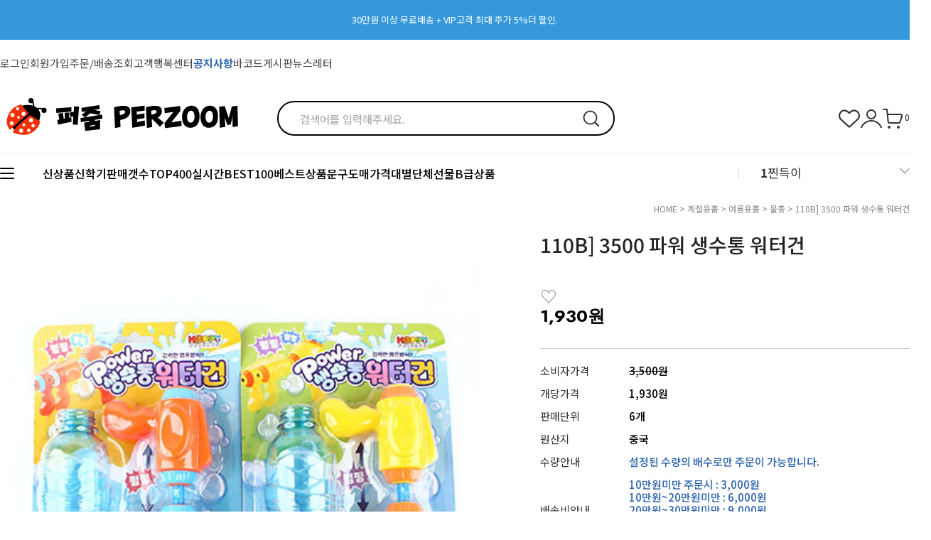

--- FILE ---
content_type: text/html
request_url: https://perzoom.co.kr/shop/shopdetail.html?branduid=10550167&search=&xcode=058&mcode=001&scode=005&special=1&GfDT=bmh9W11A
body_size: 32920
content:
<!DOCTYPE html PUBLIC "-//W3C//DTD HTML 4.01//EN" "http://www.w3.org/TR/html4/strict.dtd">
<html>
<head>
<meta http-equiv="CONTENT-TYPE" content="text/html;charset=EUC-KR">
<link rel="shortcut icon" href="/shopimages/perzoom/favicon.ico" type="image/x-icon">
<link rel="apple-touch-icon-precomposed" href="/shopimages/perzoom/mobile_web_icon.png" />
<meta name="referrer" content="no-referrer-when-downgrade" />
<meta name="description" content="110B] 3500 파워 생수통 워터건 도매 최저가! 1박스부터 대량 구매 가능. 학원·유치원·교회·마켓데이·달란트시장·어린이날 행사용 대량 구매는 퍼줌. 문구도매 전문 퍼줌" />
<meta name="keywords" content="110B] 3500 파워 생수통 워터건 도매,110B] 3500 파워 생수통 워터건 도매가,110B] 3500 파워 생수통 워터건 최저가,110B] 3500 파워 생수통 워터건 1박스,110B] 3500 파워 생수통 워터건 대량,110B] 3500 파워 생수통 워터건 학원,110B] 3500 파워 생수통 워터건 유치원, 도매,문구도매,캐릭터도매,계절용품 &gt; 여름용품 &gt; 물총도매" />
<meta property="og:type" content="website" />
<meta property="og:title" content="110B] 3500 파워 생수통 워터건 도매 최저가 | 문구도매 쇼핑몰 퍼줌" />
<meta property="og:description" content="110B] 3500 파워 생수통 워터건 도매 최저가! 1박스부터 대량 구매 가능. 학원·유치원·교회·마켓데이·달란트시장·어린이날 행사용 대량 구매는 퍼줌. 문구도매 전문 퍼줌" />
<meta property="og:image" content="https://www.perzoom.co.kr/shopimages/perzoom/all_og__20220822135457php0lCRGz.jpg" />
<link rel="image_src" href="https://www.perzoom.co.kr/shopimages/perzoom/all_og__20220822135457php0lCRGz.jpg" />
<meta property="og:url" content="https://www.perzoom.co.kr/shop/shopdetail.html?branduid=10550167&search=&xcode=058&mcode=001&scode=005&special=1&GfDT=bmh9W11A" />
<link rel="canonical" href="https://www.perzoom.co.kr/shop/shopdetail.html?branduid=10550167">
<link rel="alternate" href="https://www.perzoom.co.kr/m/product.html?branduid=10550167">
<title>110B] 3500 파워 생수통 워터건 도매 최저가 | 문구도매 쇼핑몰 퍼줌</title>


<link type="text/css" rel="stylesheet" href="/shopimages/perzoom/template/work/44474/common.css?r=1739757968" /><title>문구도매 1위 퍼줌 | 전국 최대 문구/캐릭터/완구 도매사이트 | B2B 기관 납품</title>
<link rel="canonical" href="https://www.perzoom.co.kr/">
</head>
<script type="text/javascript" src="//wcs.naver.net/wcslog.js"></script>
<script type="text/javascript">
if (window.wcs) {
    if(!wcs_add) var wcs_add = {};
    wcs_add["wa"] = "s_1f0c0ce03170";
    wcs.inflow('perzoom.co.kr');
    wcs_do();
}
</script>

<body>
<script type="text/javascript" src="/js/jquery-1.7.2.min.js"></script><script type="text/javascript" src="/js/lazyload.min.js"></script>
<script type="text/javascript">
function getCookiefss(name) {
    lims = document.cookie;
    var index = lims.indexOf(name + "=");
    if (index == -1) {
        return null;
    }
    index = lims.indexOf("=", index) + 1; // first character
    var endstr = lims.indexOf(';', index);
    if (endstr == -1) {
        endstr = lims.length; // last character
    }
    return unescape(lims.substring(index, endstr));
}
</script><script type="text/javascript">
var MOBILE_USE = '';
var DESIGN_VIEW = 'PC';
</script><script type="text/javascript" src="/js/flash.js"></script>
<script type="text/javascript" src="/js/neodesign/rightbanner.js"></script>
<script type="text/javascript" src="/js/bookmark.js"></script>
<style type="text/css">

.MS_search_word { }

#comment_password {
    position: absolute;
    display: none;
    width: 300px;
    border: 2px solid #757575;
    padding: 7px;
    background: #FFF;
    z-index: 6;
}

</style>

<form name="allbasket" method="post" action="/shop/basket.html">
<input type="hidden" name="totalnum" value="" />
<input type="hidden" name="collbrandcode" />
<input type="hidden" name="xcode" value="058" />
<input type="hidden" name="mcode" value="001" />
<input type="hidden" name="typep" value="X" />
<input type="hidden" name="aramount" />
<input type="hidden" name="arspcode" />
<input type="hidden" name="arspcode2" />
<input type="hidden" name="optionindex" />
<input type="hidden" name="alluid" />
<input type="hidden" name="alloptiontype" />
<input type="hidden" name="aropts" />
<input type="hidden" name="checktype" />
<input type="hidden" name="ordertype" />
<input type="hidden" name="brandcode" value="058001000579" />
<input type="hidden" name="branduid" value="10550167" />
<input type="hidden" name="cart_free" value="" />
<input type="hidden" name="opt_type" value="NO" />
<input type="hidden" name="basket_use" value="Y" />

<input type="hidden" id="giveapresent" name="giveapresent" />

</form>

<!-- 신규파일첨부를 위한 폼 -->
<form name="attachform" method="post">
<input type="hidden" name="code" value="perzoom_review2.0" />
<input type="hidden" name="size" value="30720000" />
<input type="hidden" name="maxsize" value="" />
<input type="hidden" name="img_maxwidth" value="300" />
<input type="hidden" name="img_resize" value="Y" />
<input type="hidden" name="servername" value="special398" />
<input type="hidden" name="url" value="perzoom.co.kr" />
<input type="hidden" name="org" value="perzoom" />
<input type="hidden" name="Btype" value="gallery" />
<input type="hidden" name="form_name" value="re_form" />
</form>

<script type="text/javascript">

var pre_ORBAS = 'A';
var pre_min_amount = '1';
var pre_product_uid = '';
var pre_product_name = '';
var pre_product_price = '';
var pre_option_type = '';
var pre_option_display_type = '';
var pre_optionJsonData = '';
var IS_LOGIN = 'false';
var is_bulk = 'N';
var bulk_arr_info = [];
var pre_min_add_amount = '1';
var pre_max_amount = '100000';

    var is_unify_opt = '1' ? true : false; 
    var pre_baskethidden = 'A';

var ORBAS = 'A';
var is_mobile_use = false;
var template_m_setid = 44470;
var shop_language = 'kor';
var exchange_rate = '';
var is_kakao_pixel_basket = 'N';
var display_addi_opt_name = '';

var baskethidden = 'A';


        var _is_package_basket = false;
        var _is_send_multi = false;
        var _is_nhn_basket = false;

var min_amount = '6';
var min_add_amount = '6';
var max_amount  = '2147483647';
var product_uid = '10550167';
var product_name = '110B] 3500 파워 생수통 워터건';
var product_price = '1930';
var option_type = 'NO';
var option_display_type = 'EVERY';
var option_insert_mode = 'auto';
var is_dummy = true;
var is_exist = false;
var optionJsonData = {basic:{0:{0:{adminuser:'perzoom',uid:'10550167',sto_id:'1',opt_ids:'',sto_type:'BASIC',sto_sort:'0',sto_matrix:'0:0',sto_code:'',opt_values:'',sto_price:'0',sto_provide_price:'0',sto_real_stock:'187',sto_unlimit:'N',sto_check:'',sto_stop_use:'Y',sto_stop_stock:'0',sto_stop_send:'N',sto_stop_date:'',sto_safe_use:'N',sto_safe_stock:'0',sto_safe_send:'N',sto_safe_date:'',sto_order_stock:'520',sto_state:'SALE',sto_note:'',sto_smartpickup:'',sto_image:'',sto_detail_image:'',sto_max_use:'N',sto_max:'',sto_min_use:'N',sto_min:'',org_opt_price:'0'}}}};
var view_member_only_price = '';
var IS_LOGIN = 'false';
var option_stock_display = 'NO';
var option_note_display  = 'NO';
var baro_opt = 'N';
var basketcnt = '0'; 
var is_extra_product = '';
var is_extra_product_custom = '';
var is_prd_group_sale = 'N';
var group_sale_type = '';
var group_sale_value = '';
var group_sale_cut = '';
var quantity_maxlength = '';
var is_bulk = 'N';
var bulk_arr_info = [];
var op_stock_limit_display = '';
var op_stock_count_display = '';
var bigin_use = 'false';
var _set_info_data = {
    'soldout_type' : '',
    'is_opt_restock' : 'N',
    'use_miniq' : 'Y'
}
var is_rental_pay = 'N'; // 렌탈페이 구분변수
var is_vittz = 'N';       // 비츠 특별처리
var use_option_limit = 'N';
var design_view = 'PC';

window.onload = function() {
    set_info_value(_set_info_data); // info 파라미터 추가시 해당함수 사용
}

function show_hide(target, idx, lock, level, code, num1, num2, hitplus, hits_plus, uid) {
    if (level == 'unlogin') {
        alert('해당 게시물은 로그인 하셔야 확인이 가능합니다.');
        return;
    }
    if (level == 'nogroup') {
        alert('해당 게시판을 보실 수 있는 권한이 없습니다.');
        return;
    }
    (function($) {
        $.each($('[id^=' + target + '_block]'), function() {
            if ($(this).attr('id') == (target + '_block' + idx)) {
                if ($(this).css('display') == 'block' || $(this).css('display') == 'table-row') {
                    $(this).css('display', 'none');
                } else {
                    if ($.browser.msie) {
                        if (Math.abs($.browser.version) > 9) {
                            $(this).css('display', 'table-row').focus();
                        } else {
                            $(this).css('display', 'block').focus();
                        }
                    } else {
                        $(this).css('display', (this.nodeName.toLowerCase() == 'tr') ? 'table-row' : 'block').focus();
                    }
                    // 비밀번호가 승인된글은 다시 가져오지 않기 위함
                    if ($(this).find('.' + target + '_content').html().length == 0) {
                        comment_load(target + '_comment', code, num1, num2, idx, hitplus, hits_plus, '', uid);
                    } else {
                        // 비밀번호가 승인된 글 선택시 조회수 증가
                        if (lock == 'Y' && $(this).find('.' + target + '_content').html().indexOf('_chkpasswd') < 0) {
                            lock = 'N';
                        } 
                        // 비밀글 조회수 증가 기능 추가로 comment_load 에서도 조회수 업데이트 함.
                        if (lock != 'Y') update_hits(target, code, num1, num2, idx, hitplus, hits_plus);
                    }

                                    // 스크롤을 해당 글 위치로 이동
                var _offset_top = $('#' + $(this).attr('id')).offset().top;
                $('html, body').animate({ scrollTop: (_offset_top > 100 ? _offset_top - 100 : _offset_top) + 'px' }, 500);
                }
            } else {
                $(this).hide();
                // 비밀번호가 승인된것은 유지 하기 위해 주석처리
                //$('.' + target + '_content').empty();
            }
        });
    })(jQuery);
};


function spam_view() {
    return;
}


// ajax 호출하여 클릭된 게시글의 Hit수를 증가후 증가된 hit수를 보여주도록한다.
// 08. 02. 27 add by jiyun
// 08. 11. 11 스크립트 이름 변경. ward
function update_hits(target, code, num1, num2, idx, hitplus, hits_plus) {
    (function($) {
        $.ajax({
            type: 'GET',
            url: "/shop/update_hits.html",
            dataType: 'html',
            data: {
                'code': code,
                'num1': num1,
                'num2': num2,
                'hitplus': hitplus,
                'hits_plus': hits_plus
            },
            success: function(cnt) {
                $('#' + target + '_showhits' + idx).text(cnt);
                return false;
            }
        });
    })(jQuery);
    return false;
}

// 잠금글을 해당 상품 상세 하단에서 확인 가능하도록 추가함
// 08. 01. 16 add by jysung
function chk_lock(target, code, num1, num2, passwdId, hitplus, hits_plus, uid) {
    (function($) {
        var passwd = $('#' + passwdId);
        if ($(passwd).val().length == 0) {
            alert('글 작성시 입력한 비밀번호를 입력해주세요.');
            $(passwd).focus();
            return false;
        }
        var idx = $('.' + target.replace('_comment', '_content')).index($('#' + passwdId).parents('.' + target.replace('_comment', '_content'))) + 1;
        comment_load(target, code, num1, num2, idx, hitplus, hits_plus, passwd, uid);

    })(jQuery);
    // 08. 11. 11 스크립트 이름 변경 ward
    //new passwd_checker(code, brand, uid, cuid, passwd, id);
}


function comment_load(target, code, num1, num2, idx, hitplus, hits_plus, passwd, uid) {
    (function($) {
        var _param = {
            'target': target,
            'code': code,
            'num1': num1,
            'num2': num2,
            'passwd': ($(passwd).val() || ''),
            'branduid' : uid
        };
        $.ajax({
            type: 'POST',
            url: '/shop/chkpasswd_brandqna.html',
            //dataType: 'json',
            dataType: 'html',
            data: _param,
            success: function(req) {
                if (req === 'FALSE') {
                    alert(' 비밀번호가 틀립니다.');
                    $(passwd).focus();
                } else {
                    // 비밀번호가 승인된것은 유지 하기 위해 주석처리
                    //$('.' + target.replace('_comment', '_content')).empty();
                    $('#' + target.replace('_comment', '_block' + idx)).find('.' + target.replace('_comment', '_content')).html(req);
                    if (req.indexOf('_chkpasswd') < 0) {
                        update_hits(target.replace('_comment', ''), code, num1, num2, idx, hitplus, hits_plus);
                    }
                }
                return false;
            }
        });
    })(jQuery);
}

function key_check(e, target, code, num1, num2, passwdId, hitplus, hits_plus) {
    var e = e || window.event;
    if (escape(e.keyCode) == 13) {
        chk_lock(target, code, num1, num2, passwdId, hitplus, hits_plus);
    }
}

</script>

<link type="text/css" rel="stylesheet" href="/shopimages/perzoom/template/work/44474/shopdetail.css?t=202601221137" />
    <script lang="java">
        $(function () {
            $(".opt-wrap").each(function(){
                if(!$(this).find("dl").length){
                    $(this).remove()
                }
            })
        
              })
    </script>  
    
    
    <style type="text/css">
    #MK_innerOptWrap .MK_inner-opt-cm li .MK_btn-del {  width:19px; height:19px; text-indent:-9999em; background:url(//skin.makeshop.co.kr/skin/mallAndMall/PC_img/opt_close.png) center center no-repeat;  right:15px; bottom:32px;  }
    #MK_innerOptWrap .MK_inner-opt-cm li .MK_qty-ctrl a.MK_btn-up { background-image:url(//skin.makeshop.co.kr/skin/mallAndMall/PC_img/plus.png) ;right:0;}
    #MK_innerOptWrap .MK_inner-opt-cm li .MK_qty-ctrl a.MK_btn-dw {   background-image:url(//skin.makeshop.co.kr/skin/mallAndMall/PC_img/min.png);left:61px;}
    </style>
        
        <div id='blk_scroll_wings'><script type='text/javascript' src='/html/shopRbanner.html?param1=1' ></script></div>
<div id='cherrypicker_scroll'></div>
<div id="wrap">
    
<link type="text/css" rel="stylesheet" href="/shopimages/perzoom/template/work/44474/header.1.css?t=202601061522" />
<!--/////////(주)커넥트웨이브에서 제작한 모든 이미지, 스킨은 저작권법으로 보호받으며 허가 없이 무단 사용, 복제, 변경, 재배포 등의 행위를 할 시 저작권법에 의거하여 법적인 처벌을 받을 수 있습니다./////////-->

<link rel="stylesheet" as="style" crossorigin
  href="//cdn.jsdelivr.net/gh/orioncactus/pretendard@v1.3.5/dist/web/static/pretendard.css" />
<link rel="stylesheet" as="style" crossorigin
  href="//cdn.jsdelivr.net/gh/orioncactus/pretendard@v1.3.5/dist/web/variable/pretendardvariable.css" />
<link href="//fonts.googleapis.com/css2?family=Jost:wght@100;200;300;400;500;600;700;800;900&display=swap"
  rel="stylesheet">
<link href="//fonts.googleapis.com/css2?family=Lato:wght@100;300;400;700;900&display=swap" rel="stylesheet">
<link href="//fonts.googleapis.com/css2?family=Montserrat:wght@100;200;300;400;500;600;700;800;900&display=swap"
  rel="stylesheet">
<link href="//fonts.googleapis.com/css2?family=Noto+Sans+KR:wght@100;300;400;500;700;900&display=swap" rel="stylesheet">
<link rel="stylesheet" href="//skin.makeshop.co.kr/skin/mallAndMall/swiper.css">
<link rel="stylesheet" href="/images/d3/m_01/css/font-awesome.min.css" />
<script src="//skin.makeshop.co.kr/skin/mallAndMall/swiper.js"></script>

<!-- 상단 이미지 배너 -->
<div class="swiper-container swiper-topbanner">
  <div class="swiper-wrapper">
    <div class="swiper-slide">
      <a href="https://perzoom.co.kr/board/board.html?code=perzoom_board9&page=1&type=v&board_cate=&num1=999922&num2=00000&number=-3&lock=N&flag=notice">
          <p style="background:#3498db;"><font size="2em" color="white">30만원 이상 무료배송 + VIP고객 최대 추가 5%더 할인.</font></p>
          <a href="https://perzoom.co.kr/board/board.html?code=perzoom_board9&page=1&type=v&board_cate=&num1=999922&num2=00000&number=-3&lock=N&flag=notice">
           <p style="background:#3498db;"><font size="2em" color="white">회원가입시 1000원 초대박 할인쿠폰 발급 + 앱 10만원 이상 구매시 천원 할인! </font></p>
          <!-- <img src="/design/perzoom/0699fineday/top_ban02.jpg"> -->
      </a>
      </a>
    </div>
    
    
  <!--  <div class="swiper-slide">
      <a href="/shop/shopbrand.html?xcode=036&type=N&mcode=003&scode=009"><img src="/design/perzoom/2406_Mall_PC/img_main/PZ_pc_topban_halloween_1280_60.png"></a>
    </div>-->
  </div>
  
</div>

<!-- //상단 이미지 배너 -->

<div id="top_header">
  <div class="head_inner">
  
    <ul>

            <li><a href="/shop/member.html?type=login">로그인</a></li>
      <li><a href="/shop/idinfo.html">회원가입</a></li>
            <li><a href="/shop/confirm_login.html?type=myorder">주문/배송조회</a></li>
      <li><a href="/board/board.html?code=perzoom">고객행복센터</a></li>
      <li><a href="/board/board.html?code=perzoom_board9"><p style="color: #2F66AF"><b>공지사항</b></p></a></li>
      <li><a href="/board/board.html?code=perzoom_image2">바코드게시판</a></li>
      <li><a href="/board/board.html?code=perzoom_board6">뉴스레터</a></li>
    </ul>
  </div> <!-- head_inner -->
</div> <!-- top_header -->

<header id="header">
  <div class="head_top">
    <div class="head_inner">
      <h1 class="logo"><a href="/index.html"><img
            src="/design/perzoom/mobile/mobile_perzoom_2024/24_PERZOOM_mobile_logo_2nd.1.png" alt="logo"></a></h1>
      <div class="search">
        <form action="/shop/shopbrand.html" method="post" name="search">        <fieldset>
          <legend style="display:none">상품 검색 폼</legend>
          <input name="search" onkeydown="CheckKey_search();" value=""  class="MS_search_word search_auto_completion" />          <a class="search_icon" href="javascript:prev_search();search_submit();"><img
              src="//skin.makeshop.co.kr/skin/mallAndMall/PC_img/search.png" alt="search"></a>
        </fieldset>
        </form>      </div>
      
      <!-- search -->
      <ul class="user_icon">
        <li><a href="/shop/mypage.html?mypage_type=mywishlist"><img
              src="//skin.makeshop.co.kr/skin/mallAndMall/PC_img/wish.png" alt="wish"></a></li>
        <li><a href="/shop/member.html?type=mynewmain"><img src="//skin.makeshop.co.kr/skin/mallAndMall/PC_img/my.png" alt="my"></a>
        </li>
        <li><a href="/shop/basket.html"><img src="//skin.makeshop.co.kr/skin/mallAndMall/PC_img/cart.png" alt="cart">
            <span id="user_basket_quantity" class="user_basket_quantity"></span></a></li>
            
          

    </ul>
    </div> <!-- head_inner -->
  </div> <!-- head_top -->
  <div class="head_bottom">
    <div class="head_inner">

      <div class="ham"><a href="#">
          <span></span>
          <span></span>
          <span></span>
        </a>
      </div> <!-- ham -->
      <ul class="cate_m">
         

        <li><a href="/shop/shopbrand.html?xcode=047&type=Y">신상품</a></li>
        <li><a href="/shop/shopbrand.html?type=Y&xcode=082">신학기</a></li>        
        <li><a href="/shop/bestcodeseller.html?xcode=BEST">판매갯수TOP400</a></li>
        <li><a href="/shop/bestseller.html?xcode=BEST">실시간BEST100</a></li>
        <li><a href="/shop/shopbrand.html?xcode=080&type=P">베스트상품</a></li>    
        <li><a href="/shop/shopbrand.html?type=X&xcode=005">문구도매</a></li>        
        <li><a href="/shop/shopbrand.html?xcode=079&type=Y">가격대별</a></li>
        <li><a href="/shop/shopbrand.html?xcode=033&type=P">단체선물</a></li>
        <li><a href="/shop/shopbrand.html?type=O&xcode=064">B급상품</a></li>

      </ul>


      <div class="keyword_area">
        <div class="keyword_inner">
          <div class="keyword_con">
            <ul class="keyword_list">
              <li><span>1</span><a href="/shop/shopbrand.html?search=%C2%F0%B5%E6%C0%CC&">찐득이</a></li>
            </ul>
            <div class="keyword_arrow"><a href="#"><img
                  src="//skin.makeshop.co.kr/skin/mallAndMall/PC_img/head_arrow.png" alt="arrow"></a></div>
          </div>
          <ul class="keyword_list type2">
            <li><a href="/shop/shopbrand.html?search=%C2%F0%B5%E6%C0%CC&">찐득이</a></li>
            <li><a href="/shop/shopbrand.html?search=&prize1=%B9%AE%B1%B8%BC%BC%C6%AE">문구세트</a></li>
            <li><a href="/shop/shopbrand.html?search=&prize1=%BD%BD%B6%F3%C0%D3">슬라임</a></li>
            <li><a href="/shop/shopbrand.html?search=&prize1=%C5%AC%B7%B9%C0%CC">클레이</a></li>
            <li><a href="/shop/shopbrand.html?search=&prize1=%C5%CA%C5%CA%BA%BC">탱탱볼</a></li>
          </ul>
        </div> <!-- keyword_inner -->
      </div> <!-- keyword_area -->

    </div> <!-- head_inner -->
  </div> <!-- head_bottom -->
  <div id="nav">
    <div class="head_inner">
      <nav>
        <ul class="main_m">
                    <li><a href="/shop/shopbrand.html?type=Y&xcode=047">2026년 퍼줌 신상품</a>
                        <ul class="sub_m">
                            <li><a href="/shop/shopbrand.html?type=N&xcode=047&mcode=027">2026/01월 신상품</a></li>
                            <li><a href="/shop/shopbrand.html?type=N&xcode=047&mcode=028">2026/01월 재입고</a></li>
                            <li><a href="/shop/shopbrand.html?type=N&xcode=047&mcode=025">2025/12월 신상품</a></li>
                            <li><a href="/shop/shopbrand.html?type=N&xcode=047&mcode=026">2025/12월 재입고</a></li>
                            <li><a href="/shop/shopbrand.html?type=N&xcode=047&mcode=023">2025/11월 신상품</a></li>
                            <li><a href="/shop/shopbrand.html?type=N&xcode=047&mcode=024">2025/11월 재입고</a></li>
                            <li><a href="/shop/shopbrand.html?type=N&xcode=047&mcode=021">2025/10월 신상품</a></li>
                            <li><a href="/shop/shopbrand.html?type=N&xcode=047&mcode=022">2025/10월 재입고</a></li>
                            <li><a href="/shop/shopbrand.html?type=N&xcode=047&mcode=019">2025/09월 신상품</a></li>
                            <li><a href="/shop/shopbrand.html?type=N&xcode=047&mcode=020">2025/09월 재입고</a></li>
                            <li><a href="/shop/shopbrand.html?type=N&xcode=047&mcode=017">2025/08월 신상품</a></li>
                            <li><a href="/shop/shopbrand.html?type=N&xcode=047&mcode=018">2025/08월 재입고</a></li>
                            <li><a href="/shop/shopbrand.html?type=N&xcode=047&mcode=015">2025/07월 신상품</a></li>
                            <li><a href="/shop/shopbrand.html?type=N&xcode=047&mcode=016">2025/07월 재입고</a></li>
                            <li><a href="/shop/shopbrand.html?type=N&xcode=047&mcode=003">2025/06월 신상품</a></li>
                            <li><a href="/shop/shopbrand.html?type=N&xcode=047&mcode=001">2025/06월 재입고</a></li>
                            <li><a href="/shop/shopbrand.html?type=N&xcode=047&mcode=013">2025/05월 신상품</a></li>
                            <li><a href="/shop/shopbrand.html?type=N&xcode=047&mcode=014">2025/05월 재입고</a></li>
                            <li><a href="/shop/shopbrand.html?type=N&xcode=047&mcode=011">2025/04월 신상품</a></li>
                            <li><a href="/shop/shopbrand.html?type=N&xcode=047&mcode=012">2025/04월 재입고</a></li>
                            <li><a href="/shop/shopbrand.html?type=N&xcode=047&mcode=009">2025/03월 신상품</a></li>
                            <li><a href="/shop/shopbrand.html?type=N&xcode=047&mcode=010">2025/03월 재입고</a></li>
                            <li><a href="/shop/shopbrand.html?type=N&xcode=047&mcode=007">2025/02월 신상품</a></li>
                            <li><a href="/shop/shopbrand.html?type=N&xcode=047&mcode=008">2025/02월 재입고</a></li>
                            <li><a href="/shop/shopbrand.html?type=N&xcode=047&mcode=006">2025/01월 신상품</a></li>
                            <li><a href="/shop/shopbrand.html?type=N&xcode=047&mcode=005">2025/01월 재입고</a></li>
                            <li><a href="/shop/shopbrand.html?type=N&xcode=047&mcode=002">2024/12월 신상품</a></li>
                            <li><a href="/shop/shopbrand.html?type=N&xcode=047&mcode=004">2024/12월 재입고</a></li>
                          </ul> <!-- sub_m -->
                      </li>
                    <li><a href="/shop/shopbrand.html?type=X&xcode=005">문구/학용품</a>
                        <ul class="sub_m">
                            <li><a href="/shop/shopbrand.html?type=M&xcode=005&mcode=001">필기구</a></li>
                            <li><a href="/shop/shopbrand.html?type=M&xcode=005&mcode=002">노트</a></li>
                            <li><a href="/shop/shopbrand.html?type=M&xcode=005&mcode=003">필통</a></li>
                            <li><a href="/shop/shopbrand.html?type=M&xcode=005&mcode=004">지우개</a></li>
                            <li><a href="/shop/shopbrand.html?type=M&xcode=005&mcode=005">수첩/메모</a></li>
                            <li><a href="/shop/shopbrand.html?type=M&xcode=005&mcode=007">연필깎이</a></li>
                            <li><a href="/shop/shopbrand.html?type=M&xcode=005&mcode=008">문구세트/학용품세트</a></li>
                            <li><a href="/shop/shopbrand.html?type=M&xcode=005&mcode=009">기타학용품</a></li>
                          </ul> <!-- sub_m -->
                      </li>
                    <li><a href="/shop/shopbrand.html?type=X&xcode=070">완구/장난감</a>
                        <ul class="sub_m">
                            <li><a href="/shop/shopbrand.html?type=M&xcode=070&mcode=015">찐득이/푸시팝</a></li>
                            <li><a href="/shop/shopbrand.html?type=M&xcode=070&mcode=001">미니완구</a></li>
                            <li><a href="/shop/shopbrand.html?type=M&xcode=070&mcode=002">작동완구</a></li>
                            <li><a href="/shop/shopbrand.html?type=M&xcode=070&mcode=003">중대형완구</a></li>
                            <li><a href="/shop/shopbrand.html?type=M&xcode=070&mcode=004">학습용완구</a></li>
                            <li><a href="/shop/shopbrand.html?type=M&xcode=070&mcode=005">놀이/퍼즐/보드게임</a></li>
                            <li><a href="/shop/shopbrand.html?type=M&xcode=070&mcode=008">미니블럭</a></li>
                            <li><a href="/shop/shopbrand.html?type=M&xcode=070&mcode=009">탱탱볼/캐치볼</a></li>
                            <li><a href="/shop/shopbrand.html?type=M&xcode=070&mcode=010">공룡완구/공룡알</a></li>
                            <li><a href="/shop/shopbrand.html?type=M&xcode=070&mcode=011">슬라임/젤리,액체괴물</a></li>
                            <li><a href="/shop/shopbrand.html?type=M&xcode=070&mcode=012">요요/성게볼</a></li>
                            <li><a href="/shop/shopbrand.html?type=M&xcode=070&mcode=013">미니자동차완구</a></li>
                            <li><a href="/shop/shopbrand.html?type=M&xcode=070&mcode=014">큐브/젠가</a></li>
                            <li><a href="/shop/shopbrand.html?type=M&xcode=070&mcode=007">스티커</a></li>
                            <li><a href="/shop/shopbrand.html?type=M&xcode=070&mcode=016">비누방울/버블건</a></li>
                            <li><a href="/shop/shopbrand.html?type=M&xcode=070&mcode=017">말랑이/모찌/주물럭</a></li>
                            <li><a href="/shop/shopbrand.html?type=M&xcode=070&mcode=018">피젯토이/스피너/팽이</a></li>
                          </ul> <!-- sub_m -->
                      </li>
                    <li><a href="/shop/shopbrand.html?type=X&xcode=057">만들기/공예</a>
                        <ul class="sub_m">
                            <li><a href="/shop/shopbrand.html?type=M&xcode=057&mcode=001">클레이/점토</a></li>
                            <li><a href="/shop/shopbrand.html?type=M&xcode=057&mcode=002">공예부재료</a></li>
                            <li><a href="/shop/shopbrand.html?type=M&xcode=057&mcode=003">비즈/구슬/밴드공예</a></li>
                            <li><a href="/shop/shopbrand.html?type=M&xcode=057&mcode=004">DIY세트</a></li>
                            <li><a href="/shop/shopbrand.html?type=M&xcode=057&mcode=005">파티용품</a></li>
                            <li><a href="/shop/shopbrand.html?type=M&xcode=057&mcode=006">색종이/종이접기</a></li>
                            <li><a href="/shop/shopbrand.html?type=M&xcode=057&mcode=007">스크래치페이퍼</a></li>
                          </ul> <!-- sub_m -->
                      </li>
                    <li><a href="/shop/shopbrand.html?type=X&xcode=071">팬시용품</a>
                        <ul class="sub_m">
                            <li><a href="/shop/shopbrand.html?type=M&xcode=071&mcode=001">앨범/액자</a></li>
                            <li><a href="/shop/shopbrand.html?type=M&xcode=071&mcode=002">편지지/카드/엽서</a></li>
                            <li><a href="/shop/shopbrand.html?type=M&xcode=071&mcode=003">시계류</a></li>
                            <li><a href="/shop/shopbrand.html?type=M&xcode=071&mcode=004">지갑/소품케이스</a></li>
                            <li><a href="/shop/shopbrand.html?type=M&xcode=071&mcode=005">악세서리</a></li>
                            <li><a href="/shop/shopbrand.html?type=M&xcode=071&mcode=006">손수건/물티슈/티슈</a></li>
                            <li><a href="/shop/shopbrand.html?type=M&xcode=071&mcode=007">빗/거울</a></li>
                            <li><a href="/shop/shopbrand.html?type=M&xcode=071&mcode=008">장식용품</a></li>
                            <li><a href="/shop/shopbrand.html?type=M&xcode=071&mcode=009">자물쇠/저금통</a></li>
                            <li><a href="/shop/shopbrand.html?type=M&xcode=071&mcode=010">기타 팬시용품</a></li>
                            <li><a href="/shop/shopbrand.html?type=M&xcode=071&mcode=011">인형</a></li>
                          </ul> <!-- sub_m -->
                      </li>
                    <li><a href="/shop/shopbrand.html?type=X&xcode=031">오피스/사무</a>
                        <ul class="sub_m">
                            <li><a href="/shop/shopbrand.html?type=M&xcode=031&mcode=001">파일/파일케이스</a></li>
                            <li><a href="/shop/shopbrand.html?type=M&xcode=031&mcode=002">자/칼/가위</a></li>
                            <li><a href="/shop/shopbrand.html?type=M&xcode=031&mcode=003">펜꽃이/정리/수납용품</a></li>
                            <li><a href="/shop/shopbrand.html?type=M&xcode=031&mcode=004">테이프/수정용품</a></li>
                            <li><a href="/shop/shopbrand.html?type=M&xcode=031&mcode=005">스테플러/펀치/재단기</a></li>
                            <li><a href="/shop/shopbrand.html?type=M&xcode=031&mcode=006">복사용지/코팅지/라벨</a></li>
                            <li><a href="/shop/shopbrand.html?type=M&xcode=031&mcode=007">계산기/사무용기기</a></li>
                            <li><a href="/shop/shopbrand.html?type=M&xcode=031&mcode=008">클립/핀/클립통</a></li>
                            <li><a href="/shop/shopbrand.html?type=M&xcode=031&mcode=009">메모지/견출지</a></li>
                            <li><a href="/shop/shopbrand.html?type=M&xcode=031&mcode=010">POP꽃이/안내판</a></li>
                            <li><a href="/shop/shopbrand.html?type=M&xcode=031&mcode=011">사무용보드판</a></li>
                            <li><a href="/shop/shopbrand.html?type=M&xcode=031&mcode=012">봉투/장부/각종서식</a></li>
                            <li><a href="/shop/shopbrand.html?type=M&xcode=031&mcode=013">풀/본드류</a></li>
                            <li><a href="/shop/shopbrand.html?type=M&xcode=031&mcode=014">기타사무용품</a></li>
                          </ul> <!-- sub_m -->
                      </li>
                    <li><a href="/shop/shopbrand.html?type=X&xcode=027">생활용품</a>
                        <ul class="sub_m">
                            <li><a href="/shop/shopbrand.html?type=M&xcode=027&mcode=001">욕실용품</a></li>
                            <li><a href="/shop/shopbrand.html?type=M&xcode=027&mcode=003">일반생활용품</a></li>
                            <li><a href="/shop/shopbrand.html?type=M&xcode=027&mcode=002">주방용품</a></li>
                            <li><a href="/shop/shopbrand.html?type=M&xcode=027&mcode=004">의류/신발</a></li>
                            <li><a href="/shop/shopbrand.html?type=M&xcode=027&mcode=005">기타용품</a></li>
                            <li><a href="/shop/shopbrand.html?type=M&xcode=027&mcode=006">패션잡화</a></li>
                          </ul> <!-- sub_m -->
                      </li>
                    <li><a href="/shop/shopbrand.html?type=X&xcode=022">가방/포장지</a>
                        <ul class="sub_m">
                            <li><a href="/shop/shopbrand.html?type=M&xcode=022&mcode=001">포장용품</a></li>
                            <li><a href="/shop/shopbrand.html?type=M&xcode=022&mcode=005">쇼핑백</a></li>
                            <li><a href="/shop/shopbrand.html?type=M&xcode=022&mcode=006">가방류</a></li>
                          </ul> <!-- sub_m -->
                      </li>
                    <li><a href="/shop/shopbrand.html?type=X&xcode=011">유아동식기</a>
                        <ul class="sub_m">
                            <li><a href="/shop/shopbrand.html?type=M&xcode=011&mcode=001">공기/대접/컵</a></li>
                            <li><a href="/shop/shopbrand.html?type=M&xcode=011&mcode=002">스푼/포크/젓가락</a></li>
                            <li><a href="/shop/shopbrand.html?type=M&xcode=011&mcode=003">도시락/식판</a></li>
                            <li><a href="/shop/shopbrand.html?type=M&xcode=011&mcode=004">물통/물병</a></li>
                          </ul> <!-- sub_m -->
                      </li>
                    <li><a href="/shop/shopbrand.html?type=X&xcode=058">계절용품</a>
                        <ul class="sub_m">
                            <li><a href="/shop/shopbrand.html?type=M&xcode=058&mcode=002">겨울용품</a></li>
                            <li><a href="/shop/shopbrand.html?type=M&xcode=058&mcode=001">여름용품</a></li>
                            <li><a href="/shop/shopbrand.html?type=M&xcode=058&mcode=003">봄가을소풍/나들이</a></li>
                            <li><a href="/shop/shopbrand.html?type=M&xcode=058&mcode=004">보틀/보냉주머니</a></li>
                          </ul> <!-- sub_m -->
                      </li>
                    <li><a href="/shop/shopbrand.html?type=X&xcode=040">음악/미술</a>
                        <ul class="sub_m">
                            <li><a href="/shop/shopbrand.html?type=M&xcode=040&mcode=001">화방용품</a></li>
                            <li><a href="/shop/shopbrand.html?type=M&xcode=040&mcode=002">아동미술용품</a></li>
                            <li><a href="/shop/shopbrand.html?type=M&xcode=040&mcode=003">악기류</a></li>
                            <li><a href="/shop/shopbrand.html?type=M&xcode=040&mcode=004">체육용품</a></li>
                            <li><a href="/shop/shopbrand.html?type=M&xcode=040&mcode=005">그밖에 교구</a></li>
                          </ul> <!-- sub_m -->
                      </li>
                    <li><a href="/shop/shopbrand.html?type=Y&xcode=036">시즌상품</a>
                        <ul class="sub_m">
                            <li><a href="/shop/shopbrand.html?type=N&xcode=036&mcode=002">어린이날 학원 선물</a></li>
                            <li><a href="/shop/shopbrand.html?type=N&xcode=036&mcode=003">할로윈데이 소품</a></li>
                            <li><a href="/shop/shopbrand.html?type=N&xcode=036&mcode=004">크리스마스</a></li>
                            <li><a href="/shop/shopbrand.html?type=N&xcode=036&mcode=001">신학기용품</a></li>
                          </ul> <!-- sub_m -->
                      </li>
                    <li><a href="/shop/shopbrand.html?type=O&xcode=064">덤핑/B급</a>
                      </li>
                    <li><a href="/shop/shopbrand.html?type=P&xcode=080">베스트상품<!--가로1--></a>
                      </li>
                    <li><a href="/shop/shopbrand.html?type=Y&xcode=079">문구도매 가격대별</a>
                        <ul class="sub_m">
                            <li><a href="/shop/shopbrand.html?type=N&xcode=079&mcode=001">500원이하</a></li>
                            <li><a href="/shop/shopbrand.html?type=N&xcode=079&mcode=007">500원~1000원</a></li>
                            <li><a href="/shop/shopbrand.html?type=N&xcode=079&mcode=005">1000원~2000원</a></li>
                            <li><a href="/shop/shopbrand.html?type=N&xcode=079&mcode=002">2000원~3000원</a></li>
                            <li><a href="/shop/shopbrand.html?type=N&xcode=079&mcode=006">3000원~5000원</a></li>
                            <li><a href="/shop/shopbrand.html?type=N&xcode=079&mcode=004">5000원~</a></li>
                          </ul> <!-- sub_m -->
                      </li>
                    <li><a href="/shop/shopbrand.html?type=Y&xcode=051">문구도매쇼핑몰/할인율별</a>
                        <ul class="sub_m">
                            <li><a href="/shop/shopbrand.html?type=N&xcode=051&mcode=001">70%이상 할인상품</a></li>
                            <li><a href="/shop/shopbrand.html?type=N&xcode=051&mcode=002">60~70%미만 할인상품</a></li>
                            <li><a href="/shop/shopbrand.html?type=N&xcode=051&mcode=003">50~60%미만 할인상품</a></li>
                          </ul> <!-- sub_m -->
                      </li>
                    <li><a href="/shop/shopbrand.html?type=Y&xcode=043">달란트 시장/마켓데이 용품<!--세로4--></a>
                        <ul class="sub_m">
                            <li><a href="/shop/shopbrand.html?type=N&xcode=043&mcode=004">여자아이 추천</a></li>
                            <li><a href="/shop/shopbrand.html?type=N&xcode=043&mcode=002">저렴한 완구류 추천</a></li>
                            <li><a href="/shop/shopbrand.html?type=N&xcode=043&mcode=003">강력추천 세트상품!</a></li>
                            <li><a href="/shop/shopbrand.html?type=N&xcode=043&mcode=020">남자아이 추천</a></li>
                            <li><a href="/shop/shopbrand.html?type=N&xcode=043&mcode=005">성별 구분 없는 상품</a></li>
                          </ul> <!-- sub_m -->
                      </li>
                    <li><a href="/shop/shopbrand.html?type=Y&xcode=082">학용품도매 </a>
                        <ul class="sub_m">
                            <li><a href="/shop/shopbrand.html?type=N&xcode=082&mcode=020">초등생노트/알림장</a></li>
                            <li><a href="/shop/shopbrand.html?type=N&xcode=082&mcode=005">스프링노트</a></li>
                            <li><a href="/shop/shopbrand.html?type=N&xcode=082&mcode=001">중고생노트</a></li>
                            <li><a href="/shop/shopbrand.html?type=N&xcode=082&mcode=002">가방류</a></li>
                            <li><a href="/shop/shopbrand.html?type=N&xcode=082&mcode=004">필통류</a></li>
                            <li><a href="/shop/shopbrand.html?type=N&xcode=082&mcode=006">필기류</a></li>
                            <li><a href="/shop/shopbrand.html?type=N&xcode=082&mcode=007">지우개</a></li>
                            <li><a href="/shop/shopbrand.html?type=N&xcode=082&mcode=010">회화구류</a></li>
                            <li><a href="/shop/shopbrand.html?type=N&xcode=082&mcode=013">스케치북/종합장</a></li>
                            <li><a href="/shop/shopbrand.html?type=N&xcode=082&mcode=016">문구세트</a></li>
                            <li><a href="/shop/shopbrand.html?type=N&xcode=082&mcode=018">연필깎이</a></li>
                            <li><a href="/shop/shopbrand.html?type=N&xcode=082&mcode=019">수첩/메모</a></li>
                            <li><a href="/shop/shopbrand.html?type=N&xcode=082&mcode=008">악기</a></li>
                            <li><a href="/shop/shopbrand.html?type=N&xcode=082&mcode=014">자/칼/가위</a></li>
                            <li><a href="/shop/shopbrand.html?type=N&xcode=082&mcode=022">클레이/점토</a></li>
                            <li><a href="/shop/shopbrand.html?type=N&xcode=082&mcode=015">화일</a></li>
                            <li><a href="/shop/shopbrand.html?type=N&xcode=082&mcode=003">자물쇠</a></li>
                            <li><a href="/shop/shopbrand.html?type=N&xcode=082&mcode=011">미니빗자루</a></li>
                            <li><a href="/shop/shopbrand.html?type=N&xcode=082&mcode=021">실내화</a></li>
                          </ul> <!-- sub_m -->
                      </li>
                    <li><a href="/shop/shopbrand.html?type=Y&xcode=018">학교/학원/어린이집 문구도매</a>
                        <ul class="sub_m">
                            <li><a href="/shop/shopbrand.html?type=N&xcode=018&mcode=003">성별구분 없는 선물</a></li>
                            <li><a href="/shop/shopbrand.html?type=N&xcode=018&mcode=001">여자아이 선물</a></li>
                            <li><a href="/shop/shopbrand.html?type=N&xcode=018&mcode=002">남자아이 선물</a></li>
                          </ul> <!-- sub_m -->
                      </li>
                    <li><a href="/shop/shopbrand.html?type=Y&xcode=009">정품 캐릭터 상품</a>
                        <ul class="sub_m">
                            <li><a href="/shop/shopbrand.html?type=N&xcode=009&mcode=021">카카오프렌즈</a></li>
                            <li><a href="/shop/shopbrand.html?type=N&xcode=009&mcode=010">겨울왕국</a></li>
                            <li><a href="/shop/shopbrand.html?type=N&xcode=009&mcode=031">펭수</a></li>
                            <li><a href="/shop/shopbrand.html?type=N&xcode=009&mcode=001">헬로키티 산리오</a></li>
                            <li><a href="/shop/shopbrand.html?type=N&xcode=009&mcode=005">디즈니캐릭터</a></li>
                            <li><a href="/shop/shopbrand.html?type=N&xcode=009&mcode=002">또봇</a></li>
                            <li><a href="/shop/shopbrand.html?type=N&xcode=009&mcode=004">마블</a></li>
                            <li><a href="/shop/shopbrand.html?type=N&xcode=009&mcode=007">뽀로로</a></li>
                            <li><a href="/shop/shopbrand.html?type=N&xcode=009&mcode=012">다이노포스</a></li>
                            <li><a href="/shop/shopbrand.html?type=N&xcode=009&mcode=014">구름빵</a></li>
                            <li><a href="/shop/shopbrand.html?type=N&xcode=009&mcode=018">그 밖의 공주들</a></li>
                            <li><a href="/shop/shopbrand.html?type=N&xcode=009&mcode=019">포켓몬스터</a></li>
                            <li><a href="/shop/shopbrand.html?type=N&xcode=009&mcode=020">K-POP굿즈</a></li>
                            <li><a href="/shop/shopbrand.html?type=N&xcode=009&mcode=023">티니핑</a></li>
                            <li><a href="/shop/shopbrand.html?type=N&xcode=009&mcode=024">브레드 이발소</a></li>
                            <li><a href="/shop/shopbrand.html?type=N&xcode=009&mcode=025">몰랑이</a></li>
                            <li><a href="/shop/shopbrand.html?type=N&xcode=009&mcode=026">흔한 남매</a></li>
                            <li><a href="/shop/shopbrand.html?type=N&xcode=009&mcode=027">쿠키런</a></li>
                            <li><a href="/shop/shopbrand.html?type=N&xcode=009&mcode=029">신비 아파트</a></li>
                            <li><a href="/shop/shopbrand.html?type=N&xcode=009&mcode=030">리루리루 페어리루</a></li>
                            <li><a href="/shop/shopbrand.html?type=N&xcode=009&mcode=032">반짝이는 프리 채널</a></li>
                            <li><a href="/shop/shopbrand.html?type=N&xcode=009&mcode=033">소피 루비</a></li>
                            <li><a href="/shop/shopbrand.html?type=N&xcode=009&mcode=034">플라워링 하트</a></li>
                            <li><a href="/shop/shopbrand.html?type=N&xcode=009&mcode=003">심슨</a></li>
                            <li><a href="/shop/shopbrand.html?type=N&xcode=009&mcode=006">파워레인저</a></li>
                            <li><a href="/shop/shopbrand.html?type=N&xcode=009&mcode=008">라바</a></li>
                            <li><a href="/shop/shopbrand.html?type=N&xcode=009&mcode=011">브루미즈</a></li>
                            <li><a href="/shop/shopbrand.html?type=N&xcode=009&mcode=013">터닝메카드</a></li>
                            <li><a href="/shop/shopbrand.html?type=N&xcode=009&mcode=015">미니돌</a></li>
                            <li><a href="/shop/shopbrand.html?type=N&xcode=009&mcode=016">앵그리버드</a></li>
                            <li><a href="/shop/shopbrand.html?type=N&xcode=009&mcode=028">페코</a></li>
                            <li><a href="/shop/shopbrand.html?type=N&xcode=009&mcode=022">마리안케이트</a></li>
                            <li><a href="/shop/shopbrand.html?type=N&xcode=009&mcode=017">짱구는 못말려</a></li>
                          </ul> <!-- sub_m -->
                      </li>
                    <li><a href="/shop/shopbrand.html?type=Y&xcode=074">브랜드 사무용품</a>
                        <ul class="sub_m">
                            <li><a href="/shop/shopbrand.html?type=N&xcode=074&mcode=001"><img src="http://hibtob.godohosting.com/perzoom/homepage_main/companies/monami.png"></a></li>
                            <li><a href="/shop/shopbrand.html?type=N&xcode=074&mcode=002"><img src="http://hibtob.godohosting.com/perzoom/homepage_main/companies/whashin.png"></a></li>
                            <li><a href="/shop/shopbrand.html?type=N&xcode=074&mcode=003"><img src="http://hibtob.godohosting.com/perzoom/homepage_main/companies/donga.png"></a></li>
                            <li><a href="/shop/shopbrand.html?type=N&xcode=074&mcode=004"><img src="http://hibtob.godohosting.com/perzoom/homepage_main/companies/munwha.png"></a></li>
                            <li><a href="/shop/shopbrand.html?type=N&xcode=074&mcode=006"><img src="http://hibtob.godohosting.com/perzoom/2017/03/29/20170329_12.jpg"></a></li>
                            <li><a href="/shop/shopbrand.html?type=N&xcode=074&mcode=007"><img src="http://hibtob.godohosting.com/perzoom/homepage_main/companies/JAVApen.png"></a></li>
                            <li><a href="/shop/shopbrand.html?type=N&xcode=074&mcode=008"><img src="http://hibtob.godohosting.com/perzoom/homepage_main/companies/peace.png"></a></li>
                            <li><a href="/shop/shopbrand.html?type=N&xcode=074&mcode=009"><img src="http://hibtob.godohosting.com/perzoom/2017/03/29/20170329_07.jpg"></a></li>
                            <li><a href="/shop/shopbrand.html?type=N&xcode=074&mcode=011"><img src="http://hibtob.godohosting.com/perzoom/homepage_main/companies/jonginara.png"></a></li>
                            <li><a href="/shop/shopbrand.html?type=N&xcode=074&mcode=013">수입펜</a></li>
                            <li><a href="/shop/shopbrand.html?type=N&xcode=074&mcode=005"><img src="http://hibtob.godohosting.com/perzoom/homepage_main/companies/donerland.png"></a></li>
                            <li><a href="/shop/shopbrand.html?type=N&xcode=074&mcode=010"><img src="http://hibtob.godohosting.com/perzoom/homepage_main/companies/mungyo.png"></a></li>
                            <li><a href="/shop/shopbrand.html?type=N&xcode=074&mcode=012"><img src="http://hibtob.godohosting.com/perzoom/homepage_main/companies/lineplus.png"></a></li>
                          </ul> <!-- sub_m -->
                      </li>
                    <li><a href="/shop/shopbrand.html?type=P&xcode=028">퍼줌 직수입 브랜드관</a>
                      </li>
                    <li><a href="/shop/shopbrand.html?type=Y&xcode=024">어르신 취미활동</a>
                        <ul class="sub_m">
                            <li><a href="/shop/shopbrand.html?type=N&xcode=024&mcode=006">퍼즐/큐브</a></li>
                            <li><a href="/shop/shopbrand.html?type=N&xcode=024&mcode=004">조립블럭</a></li>
                            <li><a href="/shop/shopbrand.html?type=N&xcode=024&mcode=003">그리기 & 색칠 만들기</a></li>
                            <li><a href="/shop/shopbrand.html?type=N&xcode=024&mcode=002">보드게임</a></li>
                          </ul> <!-- sub_m -->
                      </li>
                    <li><a href="/shop/shopbrand.html?type=Y&xcode=062">교과목별</a>
                        <ul class="sub_m">
                            <li><a href="/shop/shopbrand.html?type=N&xcode=062&mcode=001">수학</a></li>
                            <li><a href="/shop/shopbrand.html?type=N&xcode=062&mcode=002">영어</a></li>
                            <li><a href="/shop/shopbrand.html?type=N&xcode=062&mcode=003">체육</a></li>
                            <li><a href="/shop/shopbrand.html?type=N&xcode=062&mcode=004">미술</a></li>
                            <li><a href="/shop/shopbrand.html?type=N&xcode=062&mcode=005">음악</a></li>
                            <li><a href="/shop/shopbrand.html?type=N&xcode=062&mcode=006">과학/실험</a></li>
                          </ul> <!-- sub_m -->
                      </li>
                    <li><a href="/shop/shopbrand.html?type=P&xcode=066">1000원 선물 & 천냥도매</a>
                      </li>
                    <li><a href="/shop/shopbrand.html?type=P&xcode=007">고전문구 도매</a>
                      </li>
                    <li><a href="/shop/shopbrand.html?type=P&xcode=033">선물하기 좋은 완구모음</a>
                      </li>
                    <li><a href="/shop/shopbrand.html?type=P&xcode=029">개린이날 강아지 장난감</a>
                      </li>
                    <li><a href="/shop/shopbrand.html?type=Y&xcode=049">마켓데이 & 달란트시장</a>
                        <ul class="sub_m">
                            <li><a href="/shop/shopbrand.html?type=N&xcode=049&mcode=001">마켓행사 추천상품</a></li>
                            <li><a href="/shop/shopbrand.html?type=N&xcode=049&mcode=002">단체선물 추천상품</a></li>
                          </ul> <!-- sub_m -->
                      </li>
          
        </ul> <!-- main_m -->
      </nav>
    </div> <!-- head_inner -->
  </div> <!-- nav -->
</header>
<script type="text/javascript" src="/shopimages/perzoom/template/work/44474/header.1.js?t=202601061522"></script>
    <div id="contentWrapper">
        <div id="contentWrap">
            
<link type="text/css" rel="stylesheet" href="/template_common/shop/basic_simple/menu.1.css?t=201711221039" />
             <div id="content">
                <div id="productDetail">
                
             <h1 class="seo-h1">110B] 3500 파워 생수통 워터건 문구도매 쇼핑몰 퍼줌</h1>

                  
                  
                    <dl class="loc-navi">
                        <dt class="blind">현재 위치</dt>
                        <dd>
                            <a href="/">HOME</a>
                             &gt; <a href="/shop/shopbrand.html?xcode=058&type=X&sort=" class="cate1_a">계절용품</a>                             &gt; <a href="/shop/shopbrand.html?xcode=058&type=X&sort=&mcode=001">여름용품</a>                             &gt; <a href="/shop/shopbrand.html?xcode=058&type=X&sort=&mcode=001&scode=005">물총</a>                            &gt; 110B] 3500 파워 생수통 워터건                        </dd>
                    </dl>
                    <div class="page-body">
                        <div class="thumb-info">
                           <div class="thumb-wrap clear_fix">
                            
                                                                 <div class="z_image">
                                  <img src="/shopimages/perzoom/058001000579.jpg?1757905893" alt="110B] 3500 파워 생수통 워터건 문구도매" />

                                    </div>
                                                                </div><!-- .thumb-wrap -->
                            <form name="form1" method="post" id="form1" action="/shop/basket.html" onsubmit="return false;">
<input type="hidden" name="brandcode" value="058001000579" />
<input type="hidden" name="branduid" value="10550167" />
<input type="hidden" name="xcode" value="058" />
<input type="hidden" name="mcode" value="001" />
<input type="hidden" name="typep" value="X" />
<input type="hidden" name="ordertype" />
<input type="hidden" name="opts" />
<input type="hidden" name="mode" />
<input type="hidden" name="optioncode" />
<input type="hidden" name="optiontype" />
<input type="hidden" name="optslist" />
<input type="hidden" id="price" name="price" value="1,930" />
<input type="hidden" id="disprice" name="disprice" value="" />
<input type="hidden" id="price_wh" name="price_wh" value="1,930" />
<input type="hidden" id="disprice_wh" name="disprice_wh" value="" />
<input type="hidden" id="option_type_wh" name="option_type_wh" value="NO" />
<input type="hidden" id="prd_hybrid_min" name="prd_hybrid_min" value="1" />
<input type="hidden" name="MOBILE_USE" value="NO" />
<input type="hidden" name="product_type" id="product_type" value="NORMAL">
<input type="hidden" name="multiopt_direct" value="" />
<input type="hidden" name="collbasket_type" value="Y" />
<input type="hidden" name="package_chk_val" value="0" />
<input type="hidden" name="miniq" id="miniq" value="6" />
<input type="hidden" name="maxq" id="maxq" value="2147483647" />
<input type="hidden" name="cart_free" value="" />
<input type="hidden" name="opt_type" value="NO" />
<input type="hidden" name="hybrid_op_price" id="hybrid_op_price" value="" />
<input type="hidden" name="basket_use" id="basket_use" value="Y" />
<input type="hidden" name="page_type" value="shopdetail" />
<input type="hidden" name="wish_action_type" value="" />
<input type="hidden" name="wish_data_type" value="" />
<input type="hidden" name="wish_get_prd_count" value="N" />
<input type="hidden" name="rental_option_type" value="" />
<input type="hidden" name="spcode" /><input type="hidden" name="spcode2" />

<input type="hidden" id="giveapresent" name="giveapresent" />                            <div class="info">
                            <h3 class="tit-prd">110B] 3500 파워 생수통 워터건</h3>
                               <div class="titAndWish">
                                                                                                        </div>
                               
                                

                               <div class="prdprice_section">
                               
                                 <div class="copy_btn">
                                        <a href="javascript:login_chk_wish('058001000579');" class="wish">
                                            <span id="MS_btn_wish" class="">                                            </span></a>
                                        
                                    </div>
                               
                               
                                                <!-- 1.대체문구 -->
                                                
                                                <!-- 2.할인 -->
                                                
                                                <!-- 3.기본 -->
                                                <p class="prdprice">     
                                                    <span><span id="pricevalue" class="price">1,930</span>원</span>
                                                </p> <!-- prdprice -->
                                                     
                                                                                                </div> <!-- prdprice_section -->
                                
                                
                                
                                
                                
                                
                                <div class="table-opt">
                                    <table summary="판매가격, 적립금, 주문수량, 옵션, 사이즈, 상품조르기, sns">
                                        <caption>상품 옵션</caption>
                                        <colgroup>
                                            <col width="125" />
                                            <col width="*" />
                                        </colgroup>
                                        <tbody>

                                                                                                <tr>
                                                    <th scope="row"><div class="tb-left">소비자가격</div></th>
                                                    <td>
                                                        <div class="tb-left">
                                                            <strike>3,500원</strike>
                                                        </div>
                                                    </td>
                                                </tr>
                                                												                                                <tr>
                                                    <th scope="row"><div class="tb-left">개당가격</div></th>
                                                    <td class="price">
                                                        <div class="tb-left">
                                                                                                                <span id="pricevalue" class="price">1,930</span>원
                                                                                                                    </div>
                                                    </td>
                                                </tr>
                                                                                                <tr>
                                                    <th scope="row"><div class="tb-left">판매단위</div></th>
                                                    <td class="price">
                                                        <div class="tb-left">
                                                            6개                                                        </div>
                                                    </td>
                                                </tr>
                                                                                                                                                                                                                                                                                                </div>
                                                    </td>
                                                </tr>
                                                                                                        



                                                                                                
                                                <!-- 브랜드 링크부분 추가함 -->
                                                

                                                                                                <tr>
                                                    <th scope="row"><div class="tb-left">원산지</div></th>
                                                    <td>
                                                        <div class="tb-left">
                                                            중국                                                        </div>
                                                    </td>
                                                </tr>
                                                
                                                <!--                                                <tr>
                                                    <th scope="row"><div class="tb-left">모델명</div></th>
                                                    <td>
                                                        <div class="tb-left">
                                                            8806384890556                                                        </div>
                                                    </td>
                                                </tr>
                                                -->
                                                <tr>
                                                    <th scope="row"><div class="tb-left">수량안내</div></th>
                                                    <td>
                                                        <div class="tb-left">
                                                            <font color="2c64af">설정된 수량의 배수로만 주문이 가능합니다.</font>
                                                        </div>
                                                    </td>
                                                </tr>
                                                <tr>
                                                    <th scope="row"><div class="tb-left">배송비안내</div></th>
                                                    <td>
                                                        <div class="tb-left">
                                                            <font color="2c64af">10만원미만 주문시 : 3,000원<br>10만원~20만원미만 : 6,000원<br>20만원~30만원미만 : 9,000원<br>30만원이상 주문시 : 무료배송<br>(제주도 및 도서지역 도선료 별도)
                                                        </div>
                                                    </td>
                                                </tr>
                                                <!--                                                <tr>
                                                    <th scope="row"><div class="tb-left">재고수량</div></th>
                                                    <td>
                                                        <div class="tb-left">
                                                            187개
                                                        </div>
                                                    </td>
                                                </tr>
                                                -->
                                            
                                            
                                            
                                                                                                                                                                                                                                                                                                                                                                                                                                                                                                                <tr>
                                                <td colspan="2" style="padding-top:0;">
                                                    <div class="MK_optAddWrap">
                                                        <div id="MK_innerOptWrap">
                                                            <div id="MK_innerOptScroll" class="line" style="padding-top:0;">
                                                                <ul id="MK_innerOpt_01" class="MK_inner-opt-cm"></ul>                                                                <ul id="MK_innerOpt_02" class="MK_inner-opt-cm"></ul>                                                            </div>
                                                            <div id="MK_innerOptTotal">
                                                                <p class="totalLeft"><span class="MK_txt-total">총 상품 금액</span></p>
                                                                                                                                <p class="totalRight">
                                                                    <strong class="MK_total" id="MK_p_total"><strong id="MK_p_total" class="MK_total">0</strong>
<input type="hidden" name="xcode" value="058" />
<input type="hidden" name="mcode" value="001" />
<input type="hidden" name="option_type" id="option_type" value="NO" /></strong>
                                                                    <span class="MK_txt-won">원</span>
                                                                </p>
                                                                 
                                                            </div>
                                                            <div id="MK_innerOptPrice">
                                                                (상품금액 <span id="MK_txt-prd"></span> 원 + 기본옵션 <span id="MK_txt-opt"></span> 원 )
                                                            </div>

                                                        </div>
                                                    </div>
                                                </td>
                                            </tr>
                                                                                                                                                                                                                                <tr>
                                                <td colspan="2" class="nopd">
                                                    <div class="opt-wrap">
                                                        
                                                                                                            </div>
                                                </td>
                                            </tr>
                                                                                                                                                                                                                                                                            
                                            <tr>
                                                <td colspan="2" class="area-btn-size-chart">
                                                                                                                                                </td>
                                            </tr>
                                            
  
                                        </tbody>
                                    </table>
                                </div><!-- .table-opt -->
                                <div class="prd-btns">
                                                                        <div class="btn_wrap">
                                    <a href="javascript:send_multi('', 'baro', '');" class="btn_buy">바로 구매하기</a>
                                    <a href="javascript:login_chk_wish('058001000579');" class="btn_cart">찜하기</a>
                                    <a href="javascript:send_multi('', '');" class="btn_cart">장바구니</a>
                                    
                                    
                                                                          </div>
                                                                                                                                                                                                                                                                                                                                </div>
                                
                                <div class="barotalk">
                                    
                                </div>
                                
                            </div><!-- .info -->
                            </form>                        </div><!-- .thumb-info -->
                        
                        <!-- 일반 공통정보 추가부분 25.11.25 -->
                       <div class="full-width-banner-wrap"> 
                           
                        <div class="banner-inner-content">
                        <div class="detail-common-info-event">
                                                                                            
                    <!-- 상세 공통 부분, 카카오톡 친구 추가 및 자주 묻는 질문 -->
                    <p class="cboth pdt30"><a href="https://pf.kakao.com/_BxopYl/chat"> <img src="/design/perzoom/0699fineday/m_detail1.jpg"></a></p>
                    <p class="cboth pdt30"><a href="/board/board.html?code=perzoom&page=1&type=v&board_cate=&num1=990065&num2=00000&number=19623&lock=N&flag=notice"> <img src="/design/perzoom/0710/pz_FAQban_s.png"></a></p>                        
                    <!-- 상세 공통 부분 끝 -->        
                                
                            <div></div></div>
                                <a href="https://www.perzoom.co.kr/shop/bestcodeseller.html?xcode=BEST" target=""> 
                                    <img src="/shopimages/perzoom/20251224154004phpXyqIAi.jpg" align="absmiddle" border="0" />
                                </a>
                            </div>
                                                                                                                    </div>                   
                                                

                          
               <section id="detail_section">         
                        <div class="detail_section_inner">
           
                        
 
                                               
                        
                        
                        <a id="detailGoodsInfo"></a>
                        <div class="detailTab">
                            <ul>
                                <li class="first"><a href="#detailGoodsInfo" class="active">상품 상세 정보</a></li>
                                <li><a href="#detailReview">이용후기()</a></li>
                                <li><a href="#detailQna">상품문의(0)</a></li>
                                <li><a href="#detailDelivery">배송/교환안내</a></li>
                                
                            </ul>
                        </div>

                    
                        <div class="prd-detail">
                    
                            <div id="videotalk_area"></div><!-- [OPENEDITOR] --><!--[OPENEDITOR]-->
<center>
3500 파워 생수통 워터건<br><br>
디자인 : 2가지 디자인 / 랜덤발송 <br><br>
사이즈 : 17cm * 25cm * 5cm <br>(가로*세로*두께 / 낱개기준, 포장상태의 크기)<br><br>
박스바코드 : 8806384890556<br><br>
개별바코드 : 8806384890556<br><br>
자율안전확인신고필증번호 (KC인증)
: CB065R1579-2001A<br><br>
강렬한 펌프 방식의 생수통 워터건.<br><br>
여름철 물놀이 필수템 입니다. 생수통은 0.5리터, 1리터 등 물을 담은 일반 플라스틱 병과 호환이 된대요.<br><br>
<br><br>
<br><br><center><img src="http://hibtob.godohosting.com/perzoom/2024/05/10/20240510_007.jpg"><br><br></center></center>
                            


                            <!-- 쿠폰 관련 부분 -->
                                                        <!-- 쿠폰관련 부분 끝 -->

                            <!-- 스마트 쿠폰 목록-->
                                                        <!-- 스마트 쿠폰 목록-->

                                                        <!-- 몰티비 플레이어 노출 위치 -->
<div id="malltb_video_player" style="margin-top: 10px; margin-bottom: 10px; text-align: center; display: none;"></div>                                                        
                             
                            
                          <!-- s: 상품 일반정보(상품정보제공 고시) -->
                                                        <!-- e: 상품 일반정보(상품정보제공 고시) -->
                                                    
                                                    </div>
                        
                        
                        
                        
                        
                        
                        
                       
                        <a id="detailReview"></a>
                        <div class="detailTab">
                            <ul>
                                <li class="first"><a href="#detailGoodsInfo" >상품 상세 정보</a></li>
                                <li><a href="#detailReview" class="active">이용후기()</a></li>
                                <li><a href="#detailQna">상품문의(0)</a></li>
                                <li><a href="#detailDelivery">배송/교환안내</a></li>
                            </ul>
                        </div>

                                                
                                               
                                                <div class="tit-detail">
                            <h3 class="fe">REVIEW</h3>
                                                    </div>
                        <div class="table-slide review-list">
                            <table summary="번호, 제목, 작성자, 작성일, 조회">
                                <caption>review 리스트</caption>
                                                                    <tr class="nbg">
                                        <td colspan="6"><div class="tb-center">등록된 리뷰가 없습니다.</div></td>
                                    </tr>
                                                                </tbody>
                            </table>
                            <div class="list-btm">
                                                                  
                            </div>
                        </div><!-- .review-list -->
                        
                        <a id="detailQna"></a>
                        <div class="detailTab">
                            <ul>
                                <li class="first"><a href="#detailGoodsInfo" >상품 상세 정보</a></li>
                                <li><a href="#detailReview">이용후기()</a></li>
                                <li><a href="#detailQna" class="active">상품문의(0)</a></li>
                                <li><a href="#detailDelivery">배송/교환안내</a></li>
                            </ul>
                        </div>

                        <a name="brandqna_list"></a>                        <div class="tit-detail">
                            <h3 class="fe">Q&amp;A</h3>
                                                    </div>
                        <div class="table-slide qna-list">
                            <table summary="번호, 제목, 작성자, 작성일, 조회">
                                <caption>QnA 리스트</caption>
                                                                <tr class="nbg">
                                    <td colspan="6"><div class="tb-center">등록된 문의가 없습니다.</div></td>
                                </tr>
                                                                </tbody>
                            </table>
                            <div class="list-btm">
                                                                 
                            </div>
                        </div><!-- .qna-list -->


                        


                        <a id="detailDelivery"></a>
                        <div class="detailTab">
                            <ul>
                                <li class="first"><a href="#detailGoodsInfo" >상품 상세 정보</a></li>
                                <li><a href="#detailReview">이용후기()</a></li>
                                <li><a href="#detailQna">상품문의(0)</a></li>
                                <li><a href="#detailDelivery" class="active">배송/교환안내</a></li>
                            </ul>
                        </div>
                        
                    <!-- 배송 안내 -->
                    <p class="cboth pdt30"><img src="/design/perzoom/2406_Mall_PC/img/pz_info25.jpg"></a></p>                      
                    <!-- 배송 안내 끝 --> 
                    
                        <div>
                                                전체 주문금액에 따라서 배송비가 차등적으로 청구됩니다.                        </div>




                    </div>
                    </section>
                    </div><!-- .page-body -->
                </div><!-- #productDetail -->
            </div><!-- #content -->
        </div><!-- #contentWrap -->
    </div><!-- #contentWrapper-->
    <hr />
    
<link type="text/css" rel="stylesheet" href="/shopimages/perzoom/template/work/44474/footer.1.css?t=202512091609" />
      <!-- sec8 -->
   <section id="sec8">
    <div class="sec_inner">
        <ul>
            <li>
                <a href="https://pf.kakao.com/_BxopYl/chat">
                    <div class="icon"><img src="//skin.makeshop.co.kr/skin/london/PC_img/sec8_1.png" alt="8_1"></div>
                    <p>카카오 플친 @퍼줌넷<br>빠르고 편한 QnA</p>
                </a>
            </li>
            <li>
                <a href="/board/board.html?code=perzoom_board9&page=1&type=v&board_cate=&num1=999922&num2=00000&number=0&lock=N&flag=notice">
                    <div class="icon"><img src="//skin.makeshop.co.kr/skin/london/PC_img/sec8_2.png" alt="8_1"></div>
                    <p>VIP우수고객<br>최대 5% 추가 할인</p>
                </a>
            </li>
            <li>
                <a href="#">
                    <div class="icon"><img src="//skin.makeshop.co.kr/skin/london/PC_img/sec8_3.png" alt="8_1"></div>
                    <p>30만원 이상<br>무료배송</p>
                </a>
            </li>
            <li>
                <a href="/board/board.html?code=perzoom_board9&page=1&type=v&board_cate=&num1=999985&num2=00000&number=-80&lock=N&flag=notice">
                    <div class="icon"><img src="//skin.makeshop.co.kr/skin/london/PC_img/sec8_4.png" alt="8_1"></div>
                    <p>APP 10만원 구매시<br>1,000더 할인!</p>
                </a>
            </li>
            <li>
                <a href="/board/board.html?code=perzoom_board9&page=1&type=v&board_cate=&num1=999922&num2=00000&number=0&lock=N&flag=notice">
                    <div class="icon"><img src="//skin.makeshop.co.kr/skin/london/PC_img/sec8_5.png" alt="8_1"></div>
                    <p>신규회원<br>1,000원 쿠폰</p>
                </a>
            </li>
            <li>
                <a href="board/board.html?code=perzoom_board9&page=1&type=v&board_cate=&num1=999985&num2=00000&number=-80&lock=N&flag=notice">
                    <div class="icon"><img src="//skin.makeshop.co.kr/skin/london/PC_img/sec8_6.png" alt="8_1"></div>
                    <p>APP다운로드시<br>1,000원 쿠폰</p>
                </a>
            </li>
        </ul>
    </div> <!-- sec_inner -->
</section> <!-- sec8 -->

   
   
   
   <footer id="footer">
        <div class="foot_top">
            <div class="foot_inner">
                <ul class="f_menu">
                    <li><a href="/index.html">홈</a></li>
                    <li><a href="/index.html?page_id=10">회사소개</a></li>
                    <li><a href="/html/info.html">서비스</a></li>
                    <li><a href="javascript:view_join_terms();">이용약관</a></li>
                    <li><a href="javascript:bottom_privacy();"><strong>개인정보 처리방침</strong></a></li>
                    <li><a href="/index.html?page_id=11#">입점상담</a></li>
                </ul>
                <select name="family site" onchange="window.open(value,'_blank');">
                    <option>FAMILY SITE</option>
                    <option value="//www.fancypia.co.kr/">팬시피아</option>
                </select>
            </div> <!-- foot_inner -->
        </div> <!-- foot_top -->
        <div class="foot_middle">
            <div class="foot_inner">
                <div class="f1">
                    <h4>하이비투비</h4>
                    <ul class="f_info">
                        <li>경기 용인시 기흥구 언동로125번길 7 (중동)</li> <br>
                        <li class="bg">사업자등록번호 : 167-54-00534</li>
                        <li>통신판매업신고 : 2021- 용인기흥 제 0249 호 <a href="https://www.ftc.go.kr/bizCommPop.do?wrkr_no=1675400534">사업자정보확인</a></li><br>
                        <li>대표이사 : 김승범</li>
                    </ul>
                </div> <!-- f1 -->
                <div class="f2">
                    <h4>고객센터 <span><img src="//skin.makeshop.co.kr/skin/mallAndMall/PC_img/f_arrow.png" alt="arrow"></span></h4>
                    <ul>
                        <li>경기 용인시 기흥구 언동로125번길 7 (중동)</li><br>
                        <li>TEL : <strong>031-283-1128</strong> (평일 09:00 ~ 18:00, 점심시간 오후 12시- 1시 )</li><br>
                        <li>FAX : 031-283-1129</li>
                        <li>MAIL : admin@perzoom.co.kr</li>
                    </ul>
                </div> <!-- f2 -->
                <div class="f3">
                    <h4>입금정보</h4>
                    <ul>
                        <li>국민은행 604401-01-278326</li>
                        <li>농협은행 302-1706-0906-31</li>
                        <li>김승범(하이비투비)</li>
                    </ul>
                </div> <!-- f3 -->
            </div> <!-- foot_inner -->
        </div> <!-- foot_middle -->
        <div class="foot_bottom">
            <div class="foot_inner">
                <p class="copy">
                    <br>COPYRIGHT ⓒ HIBTOB ALL RIGHTS RESERVED. </p>
                <ul>
                    <li><a href="https://www.youtube.com/@perzoomTV"><img src="//skin.makeshop.co.kr/skin/mallAndMall/PC_img/f1.png" alt="sns"></a></li>
                    <li><a href="https://ko-kr.facebook.com/perzoom.co.kr/"><img src="//skin.makeshop.co.kr/skin/mallAndMall/PC_img/f2.png" alt="sns"></a></li>
                    <li><a href="https://www.instagram.com/perzoom.gift/"><img src="//skin.makeshop.co.kr/skin/mallAndMall/PC_img/f3.png" alt="sns"></a></li>
                    <li><a href="https://blog.naver.com/mungu_perzoom"><img src="//skin.makeshop.co.kr/skin/mallAndMall/PC_img/f4.png" alt="sns"></a></li>
                </ul>
            </div> <!-- foot_inner -->
        </div> <!-- foot_bottom -->
    </footer>
    <!-- sizeChart Layer start -->
    <div id="sizeChart" class="size-chart-box">
        <div class="btn-close-box"><a href="javascript:;" class="btn-close-layer"><span>X</span></a></div>
        <h4>Item size chart 사이즈 기준표</h4>
        <div class="size-chart-cont">
                    <table>
                <colgroup><col style="width:200px;" /></colgroup>
                                    </table>
                    <p>※ 상품사이즈 치수는 재는 방법과 위치에 따라 1~3cm 오차가 있을 수 있습니다.</p>
        </div>
    </div>
    <!-- sizeChart Layer end -->

</div><!-- #wrap -->
<script type="text/javascript" src="/shopimages/perzoom/template/work/44474/shopdetail.js?t=202601221137"></script>

<link type="text/css" rel="stylesheet" href="/css/shopdetail.css"/>
<link type="text/css" rel="stylesheet" href="/css/datepicker.min.css"/>

<iframe id="loginiframe" name="loginiframe" style="display: none;" frameborder="no" scrolling="no"></iframe>

<div id='MK_basketpage' name='MK_basketpage' style='position:absolute; visibility: hidden;'></div>

<div id="comment_password">
    <form method="post" onsubmit="comment_password_submit(); return false;" style="height: 20px; margin: 0; padding: 0;" autocomplete="off" >
    <input type="hidden" id="pw_num" name="pw_num" value="" />
    <input type="hidden" id="pw_mode" name="pw_mode" value="" />
    <span style="font-weight: bold;">비밀번호</span>
    <input type="password" id="input_passwd" name="input_passwd" size="25" value="" style="vertical-align: middle;" />
    <img src="/board/images/btn_ok.gif" alt="확인" onclick="comment_password_submit();" style="border: 0px; cursor: pointer; vertical-align: middle;" />
    <img src="/board/images/btn_close.gif" alt="닫기" onclick="comment_password_close();" style="border: 0px; cursor: pointer; position: absolute; top: 5px; right: 5px;" />
    </form>
</div><form id="frm_get_secret_comment" name="frm_get_secret_comment" method="post">
<input type="hidden" name="code" value="" />
<input type="hidden" name="num1" value="" />
<input type="hidden" name="num2" value="" />
<input type="hidden" name="mode" value="" />
<input type="text" name="___DUMMY___" readonly disabled style="display:none;" />
</form>

        <form action="/shop/shopbrand.html" method="post" name="hashtagform">
                <input type="hidden" name="search" value="">
                <input type="hidden" name="search_ref" value="hashtag">
        </form>

<div id="detailpage" name="detailpage" style="position: absolute; visibility: hidden;"></div>

    <script src="/js/wishlist.js?v=1762730967"></script>
    <script>
        window.addEventListener('load', function() {
            var makeshop_wishlist = new makeshopWishlist();
            makeshop_wishlist.init();
            makeshop_wishlist.observer();
        });
    </script>

<script type="text/javascript" src="/js/neodesign/detailpage.js?ver=1763949283"></script>
<script type="text/javascript" src="/js/jquery.add_composition.js?v=0110"></script>
<script type="text/javascript" src="/js/neodesign/basket_send.js?ver=1762730967"></script>
<script type="text/javascript" src="/js/neodesign/product_list.js?ver=1763334912"></script>
<script type="text/javascript" src="/js/jquery.language.js"></script>
<script type="text/javascript" src="/js/jquery.multi_option.js?ver=1762730967"></script>
<script type="text/javascript" src="/js/datepicker.js"></script>
<script type="text/javascript" src="/js/datepicker2.ko.js"></script>
<script type="text/javascript" src="/js/lib.js"></script>

<script type="text/javascript">

        (function ($) {
            $.ajax({
                type: 'POST',
                dataType: 'json',
                url: '/html/user_basket_quantity.html',
                data :{ 'IS_UNIFY_OPT': "true" }, 
                success: function(res) {                                                                                        
                    var _user_basket_quantity = res.user_basket_quantity || 0;
                    $('.user_basket_quantity').html(_user_basket_quantity); 
                },
                error : function(error) {
                    var _user_basket_quantity = 0;
                    $('.user_basket_quantity').html(_user_basket_quantity); 
                }
            });
        })(jQuery);



                    if (typeof prev_search == 'undefined') {
                        function prev_search() {
                            var encdata = jQuery('input[name="search"]', jQuery('form[name="search"]')).val().replace(/%/g, encodeURIComponent('%'));
                            document.search.action = '/shop/shopbrand.html?search=' + decodeURIComponent(encdata) + '&refer=' + window.location.protocol;
                        }
                    }function CheckKey_search() {
    key = event.keyCode;
    if (key == 13) {
        prev_search();
        document.search.submit();
    }
}

function search_submit() {
    var oj = document.search;
    if (oj.getAttribute('search') != 'null') {
        var reg = /\s{2}/g;
        oj.search.value = oj.search.value.replace(reg, '');
        oj.submit();
    }
}

function topnotice(temp, temp2) {
    window.open("/html/notice.html?date=" + temp + "&db=" + temp2, "", "width=450,height=450,scrollbars=yes");
}
function notice() {
    window.open("/html/notice.html?mode=list", "", "width=450,height=450,scrollbars=yes");
}

        function view_join_terms() {
            window.open('/html/join_terms.html','join_terms','height=570,width=590,scrollbars=yes');
        }

    function bottom_privacy() {
        window.open('/html/privacy.html', 'privacy', 'height=570,width=590,scrollbars=yes');
    }

var changeOpt2value = function(num) {
    var optionIndex = optval = '';
    var optcnt = 0;
    var oki = oki2 = '-1';
    var _form = document.form1;
    if (!document.getElementById('option_type')) {
        if (typeof _form.spcode != 'undefined' && _form.spcode.selectedIndex > 1) {
            temp2 = _form.spcode.selectedIndex - 1;
            if (typeof _form.spcode2 == 'undefined' || _form.spcode2.type == 'hidden') temp3 = 1;
            else temp3 = _form.spcode2.length;
            for (var i = 2; i < temp3; i++) {
                var len = document.form1.spcode2.options[i].text.length;
                document.form1.spcode2.options[i].text = document.form1.spcode2.options[i].text.replace(' (품절)', '');
                if (num[(i - 2) * 10 + (temp2 - 1)] == 0) {
                    document.form1.spcode2.options[i].text = document.form1.spcode2.options[i].text + ' (품절)';
                }
            }
        }
    }
};




function imageview(temp, type) {
    var windowprops = 'height=350,width=450,toolbar=no,menubar=no,resizable=no,status=no';
    if (type == '1') {
        windowprops += ',scrollbars=yes';
        var imgsc = 'yes';
    } else {
        var imgsc = '';
    }
    if (temp.length == 0) {
        alert('큰이미지가 없습니다.');
        return;
    }

    if (document.layers) {
        var url = '/shop/image_view.html?scroll=' + imgsc + '&image=/shopimages/perzoom/' + escape(temp);
    } else {
        var url = '/shop/image_view.html?scroll=' + imgsc + '&image=/shopimages/perzoom/' + temp;
    }
    window.open(url, 'win', windowprops);
}


function send_wish(temp, temp2) {
    var _form = document.form1;
                if (create_option_input('form1', 'wish') === false) {
                    return;
                }
    

    var _j_form = jQuery('form[name=form1]');
    $('input[name=wish_action_type]', _j_form).val('insert');
    $('input[name=wish_data_type]', _j_form).val('ones');
    jQuery.ajax({
        url  : 'wish.action.html',
        type : 'POST',
        data :_j_form.serializeArray(),
        dataType: 'json',
        success: function(response) {
            if (response.success == true) {
                if (response.data) {
                    
                    if (response.data.pixel_event_id && response.data.pixel_event_id.length > 0) {
                        mk_call_fbq('AddToWishlist', response.data.pixel_event_id)
                    }
                    alert('Wish List에 등록되었습니다.\n장바구니 또는 마이페이지 상품보관함에서\n확인하실 수 있습니다.');
                    window.location.reload();
                    
                }
            } else {
                if (response.message != '') {
                    alert(response.message);
                }
                return;
            }
        }
    });
    return;
}

function openTab(tab_name) {
    // 쇼핑탭 상품 리로드 메서드인 reload_product_list()를 사용할수 있을 경우 실행함
    if (typeof(reload_product_list) == 'function') {
        reload_product_list(tab_name);
    }
}

function viewlayerbasket(visible, item, type, subs_type, uid, is_unify_opt) {
                openTab('BASKET');
            var _basket = (is_unify_opt) ? jQuery('#MK_basketpage') : jQuery('#basketpage');
            if (visible == 'visible') {
                if (is_unify_opt) {
                    var data = {
                        'prdname': item,
                        'product_uid' : uid,
                        'type': type,
                        'subs_type' : subs_type,
                        'device_type' : ""
                        };
                } else {
                    var data = {
                        'item': item,
                        'type': type,
                        'subs_type' : subs_type,
                        'device_type' : ""
                    }
                }
                jQuery.ajax({
                    type: 'POST',
                    url: '/shop/gobasket.layer.html',
                    dataType: 'html',
                    data: data,
                    async: false,            success: function(req) {
                // 가져온 html을 객체화 시켜서 필요한 부분만 뽑아 온다.
                // 이렇게 하지 않으면 가져온 html의 style이 페이지 전체에 영향을 끼친다.
                
                if (is_unify_opt) {
                    jQuery(_basket).html(req);
                    var _x       = (jQuery(window).width()) / 2 + jQuery(document).scrollLeft() - jQuery(_basket).outerWidth()/2;
                    var o_height = jQuery(_basket).outerHeight()/2;
                    var m_height = (jQuery(window).height() > 800) ? 80 : 10;
                    var _y       = (jQuery(window).height()) / 2 + jQuery(document).scrollTop() - o_height - m_height;

                    jQuery(_basket).css({
                        'left': _x,
                        'top': _y,
                        'zIndex': 10000,
                        'visibility': visible
                    }).show();
                } else {
                    var _x = (jQuery(window).width()) / 2 + jQuery(document).scrollLeft() - 125;
                    var _y = (jQuery(window).height()) / 2 + jQuery(document).scrollTop() - 100;
                    var _basket_layer = jQuery('<div></div>').html(req).find('table:first');
                    jQuery(_basket).html(_basket_layer).css({
                        'width': 380,
                        'height': 200,
                        'left': _x,
                        'top': _y,
                        'zIndex': 10000,
                        'visibility': visible
                    }).show();
                }
                return false;
            }
        });
    } else {
        jQuery(_basket).css('visibility', visible);
        
    }
}

function send(temp, temp2, direct_order, swipe_pay) {
    var basket_url = (typeof MOBILE_USE != 'undefined' && MOBILE_USE == 1) ? '/m/basket.html' : '/shop/basket.html';
    document.form1.ordertype.value = '';

    //레드오핀 제휴서비스 지원
    if(document.getElementById('logrecom')) {
        logrecom_cart_log(logreco_id, 2, log_url); 
    }
    

    if(temp=="baro") {
		var Naverpay_Btn_W	 =  document.getElementsByName('navercheckout');
		var Naverpay_Btn_Chk = false;
		if(Naverpay_Btn_W.length > 0) {			
			for (var np=0 ; np < Naverpay_Btn_W.length ; np++) {
				if(Naverpay_Btn_W[np].value) {
					Naverpay_Btn_Chk = true;
				} else {
					Naverpay_Btn_Chk = false;
				}
			}
		}

        //톡 체크아웃
		var Talkcheckout_Btn_W	 =  document.getElementsByName('talkcheckout');
		var Talkcheckout_Btn_Chk = false;
		if (Talkcheckout_Btn_W.length > 0) {
			for (var tc  =0 ; tc < Talkcheckout_Btn_W.length ; tc++) {
				if(Talkcheckout_Btn_W[tc].value) {
					Talkcheckout_Btn_Chk = true;
                    break;
				} else {
					Talkcheckout_Btn_Chk = false;
				}
			}
		}

        // 카카오페이 바로구매
        var kakaopay_info_buy_cart = 'N';
        if (direct_order && direct_order == 'kakaopay_direct') {
            kakaopay_info_buy_cart = '';
            try{
                var aElement = document.createElement( "<input type='hidden' name='direct_order' id='direct_order' value='kakaopay_direct'>" );
            } catch (e) {
                var aElement = document.createElement( "input" );
                aElement.setAttribute('type','hidden');
                aElement.setAttribute('name','direct_order');
                aElement.setAttribute('id','direct_order');
                aElement.setAttribute('value', 'kakaopay_direct');
            }
            document.form1.appendChild( aElement );
        }

        // 샵페이 바로구매
        var shoppay_info_buy_cart = 'N';
        if (direct_order && direct_order == 'shoppay_direct') {
            shoppay_info_buy_cart = '';
            try {
                var aElement = document.createElement( "<input type='hidden' name='direct_order' id='direct_order' value='shoppay_direct'>" );
            } catch (e) {
                var aElement = document.createElement( "input" );

                aElement.setAttribute('type','hidden');
                aElement.setAttribute('name','direct_order');
                aElement.setAttribute('id','direct_order');
                aElement.setAttribute('value', 'shoppay_direct');
            }
            document.form1.appendChild(aElement);
            try{
                var bElement = document.createElement( "<input type='hidden' name='swipe_pay' id='swipe_pay' value='"+swipe_pay+"'>" );
            } catch (e) {
                var bElement = document.createElement( "input" );
                bElement.setAttribute('type','hidden');
                bElement.setAttribute('name','swipe_pay');
                bElement.setAttribute('id','swipe_pay');
                bElement.setAttribute('value', swipe_pay);
            }
            document.form1.appendChild(bElement);

        }

        // 샵페이 빠른결제
        if (direct_order && direct_order == 'quick_payment') {
            //이미 존재하는 경우 값만 변경.
            if (document.getElementById('direct_order') === null || document.getElementById('direct_order') === undefined)  {
                try {
                    var aElement = document.createElement( "<input type='hidden' name='direct_order' id='direct_order' value='quick_payment'>" );
                } catch (e) {
                    var aElement = document.createElement( "input" );

                    aElement.setAttribute('type','hidden');
                    aElement.setAttribute('name','direct_order');
                    aElement.setAttribute('id','direct_order');
                    aElement.setAttribute('value', 'quick_payment');
                }
                document.form1.appendChild(aElement);
            } else {
                document.getElementById('direct_order').value = 'quick_payment';
            }
        }
        // 렌탈 상품 바로구매
        var rental_buy = 'N';
        if (direct_order && direct_order == 'rentalproduct_direct') {
            if ( jQuery('input:radio[name="rental_period"]').is(':checked') !== true) {
                alert('렌탈 기간을 선택해 주시길 바랍니다.');
                return false;
            }
            rental_buy = 'Y';
            try{
                var aElement = document.createElement( "<input type='hidden' name='direct_order' id='direct_order' value='rentalproduct_direct'>" );
            } catch (e) {
                var aElement = document.createElement( "input" );
                aElement.setAttribute('type','hidden');
                aElement.setAttribute('name','direct_order');
                aElement.setAttribute('id','direct_order');
                aElement.setAttribute('value', 'rentalproduct_direct');
            }
            document.form1.appendChild( aElement );
            document.getElementById('MS_amount_basic_0').value = 1; // 렌탈페이 수량 1개 고정
        }


       // 장바구니 바로구매옵션 장바구니 상품 포함 으로 설정된경우 장바구니에 상품담겨진경우 얼랏창 노출
       if ('N' == 'N' && '0' > 0 && Naverpay_Btn_Chk === false && Talkcheckout_Btn_Chk === false && (!document.getElementById('direct_order') || (document.getElementById('direct_order') && document.getElementById('direct_order').value != 'payco_checkout' && document.getElementById('direct_order').value != 'quick_payment'))) {
            var baro_basket_msg = '장바구니에 담겨 있는, 상품도 함께 주문됩니다.\n원치 않으실 경우 장바구니를 비워주세요.';

            // 카카오바로구매 장바구니 제외 조건이면 경고창 띄우지 않음
            if (kakaopay_info_buy_cart == 'Y' && (document.getElementById('direct_order') && document.getElementById('direct_order').value == 'kakaopay_direct')) {
                baro_basket_msg = '';
            }

            // 샵페이 바로구매 장바구니 제외 조건
            if (shoppay_info_buy_cart == 'Y' && (document.getElementById('direct_order') && document.getElementById('direct_order').value == 'shoppay_direct')) {
                baro_basket_msg = '';
            }
            // 렌탈페이 바로구매
            if (rental_buy == 'Y' && (document.getElementById('direct_order') && document.getElementById('direct_order').value == 'rentalproduct_direct')) {
                baro_basket_msg = '';
            }
            if (baro_basket_msg) alert(baro_basket_msg);
       }
       document.form1.ordertype.value='baro';
       document.form1.ordertype.value+= "|parent.|layer";
       document.form1.target = "loginiframe";
    }else {
        //direct_order 아닌경우 빈값 처리.
        if (direct_order == undefined || direct_order == '') {
            if (document.getElementById('direct_order') !== null && document.getElementById('direct_order') !== undefined)  {
                document.getElementById('direct_order').value = '';
            }
        }
       document.form1.ordertype.value='';
       document.form1.target = "";
    }
    if (create_option_input('form1') === false) {
        return;
    }
    // 렌탈페이
    if (direct_order && direct_order == 'rentalproduct_direct') {
        if (typeof(rental_price) != 'undefined') {
            if (rental_price < 200000) {
                alert('렌탈페이 구매가 불가능합니다.\n쇼핑몰에 문의해 주세요.');
                return;
            }
        }
    }
    if (typeof(bigin_basket) != 'undefined') {
        var b_action_type = temp=="baro" ? 'ORDER' : 'BASKET';
        if (typeof(bigin_basket) != 'undefined') {
            bigin_basket(b_action_type);
        }

    }

    if (temp == 'subs') { // 정기배송 신청

        document.form1.ordertype.value = 'SUBS';

        // form1 에 추가
        document.form1.subs_action_type.value = document.subs_select_apply.subs_action_type.value;

        // 이번만 함께받기
        document.form1.subs_type.value   = document.subs_select_apply.subs_type.value;

        var subs_cycle_type  = '';
        var subs_cycle       = '';
        var subs_week        = '';
        var subs_cycle_month = '';
        var subs_day         = '';
        if (document.subs_select_apply.subs_type.value == 'subs_select') {
            // 배송주기 선택한 경우
            if (document.subs_select_apply.subs_cycle != null) {
                subs_cycle = document.subs_select_apply.subs_cycle.value;
            }
            if (document.subs_select_apply.subs_week != null) {
                subs_week = document.subs_select_apply.subs_week.value;
            }
            if (document.subs_select_apply.subs_cycle_month != null) {
                subs_cycle_month = document.subs_select_apply.subs_cycle_month.value;
            }
            if (document.subs_select_apply.subs_date != null) {
                subs_day = document.subs_select_apply.subs_date.value;
            }
            if (subs_week != '' && subs_day == '') {
                subs_cycle_type = 'WEEK';
            }
            if (subs_week == '' && subs_day != '') {
                subs_cycle_type = 'MONTH';
            }
            if (subs_week == '' && subs_day == '') {
                subs_cycle_type = 'FIX';
            }
            var param_chk = true; 
            var subs_cycle_type_set = 'WEEK,MONTH,FIX';
            if (subs_cycle_type == null || subs_cycle_type == undefined || subs_cycle_type_set.indexOf(subs_cycle_type) == -1) {
                param_chk = false;
            } 
            if (subs_cycle_type == 'WEEK') {
                if (subs_cycle == null || subs_cycle == undefined || subs_cycle < 1) {
                    param_chk = false;
                }
                var subs_week_set = 'Mon,Tue,Wed,Thu,Fri,Sat,Sun';
                if (subs_week == null || subs_week == undefined || subs_week_set.indexOf(subs_week) == -1) {
                    param_chk = false;
                }
            } else if (subs_cycle_type == 'MONTH') {
                if (subs_cycle_month == null || subs_cycle_month == undefined || subs_cycle_month < 1) {
                    param_chk = false;
                }
                if (subs_day == null || subs_day == undefined || subs_day < 1) {
                    param_chk = false;
                }
            }
            if (param_chk == false) {
                alert('정기배송 정보가 없습니다. 다시 시도하세요.');
                return;
            }
        } else {
            // 이번만 함께받기
            subs_cycle = '';
            subs_week  = '';
            subs_cycle_month = '';
            subs_day   = '';
        }
        // 배송주기 타입
        document.form1.subs_cycle_type.value = subs_cycle_type;

        // 배송주기
        document.form1.subs_cycle.value = subs_cycle;
        document.form1.subs_cycle_month.value = subs_cycle_month;
        // 배송요일
        document.form1.subs_week.value = subs_week;
        // 배송날짜
        document.form1.subs_day.value = subs_day;

        // 기존 정기배송 추가인 경우에는 장바구니 타지 않도록 리턴
        document.form1.subs_id.value = '';
        if (document.subs_select_apply.subs_action_type.value != 'new') {
            var subs_select_radio = document.getElementsByName('subs_select_radio');
            if (subs_select_radio.length > 0) {
                for (var subs_select_radio_i = 0; subs_select_radio_i < subs_select_radio.length; subs_select_radio_i++) {
                    if (subs_select_radio[subs_select_radio_i].checked) {
                        document.form1.subs_id.value = subs_select_radio[subs_select_radio_i].value;
                    }
                }
            }

            // 기존 정기배송에 추가
            subs_select_process(document.form1);
            return;
        }
        basket_url += "?basket_type=SUBS";
    } else if (temp == 'subs_select') {
        // 정기배송 신청했을때 옵션체크 먼저 하기 위함
        subs_select_open(document.subs_select, temp);
        return;
    }
        if (direct_order && direct_order == 'giveapresent') {
            document.form1.giveapresent.value = 'Y';
            var cElement = document.createElement( "input" );
            cElement.setAttribute('type','hidden');
            cElement.setAttribute('name','direct_order');
            cElement.setAttribute('id','direct_order');
            cElement.setAttribute('value', 'giveapresent');
            document.form1.appendChild( cElement );
        }    document.form1.ordertype.value += '|parent.|layer';
    document.form1.target = 'loginiframe';

    

    document.form1.action = basket_url;
    //document.form1.target = 'new2';
    if (typeof m_acecounter_use !== 'undefined' && m_acecounter_use === true && typeof ACM_PRODUCT == 'function') {
        ACM_PRODUCT(jQuery('#MS_amount_basic_0').not('#detailpage *').val());
        setTimeout(function () { return common_basket_send(document.form1, "1"); }, 100);
    } else {
        // 장바구니 담기
        return common_basket_send(document.form1, "1");
    }
}


function package_allbasket(temp, temptype, order_type1, direct_order, swipe_pay) {
    var _form = document.form1;
    var package_dicker_pos = document.getElementById('package_dicker_pos').value;
    if (package_dicker_pos == 'Y') {
        alert('회원 로그인을 하시면 구매하실 수 있습니다.');
        return;
    } else if (package_dicker_pos == 'P') {
        alert('선택하신 세트 상품은 장바구니에 담아 주문이 가능하지 않으니, 관리자에게 문의하세요.');
        return;
    }
    if (typeof _is_package_basket != 'undefined' && _is_package_basket === true) {
        alert('현재 처리중입니다.');
        return false;
    }
    _is_package_basket = true;
        var package_basket_count = temp; // 체크박스 사용하지 않는 세트상품 때문에.. 
        for(var i = 0; i < temp; i++) {
            if(typeof(_form.package_basket) !== "undefined" && _form.package_basket[i].checked === true) {
                package_basket_count--;
            }
        }
        
        if(typeof(_form.package_basket) !== "undefined" && package_basket_count == temp) {
            alert('선택하신 상품이 없습니다.');
            _is_package_basket = false;
            return;
        }

        if(package_basket_count > 0 && package_basket_count < temp) {
            _form.allpackageuid.value = '';
            _form.package_type.value = 'CHECK';   // CHECK : 체크박스 및 개별수량 가상태그 추가 일반상품으로 / ALL : 기존 세트상품으로
            _form.package_discount_type.value = '';
            _form.package_discount_money.value = ''; 
            _form.product_type.value = '';
            _form.package_num.value = 0;
        }
        if (package_basket_count == 0 && _form.package_type.value == 'CHECK') {
            _form.allpackageuid.value = _form.temp_allpackageuid.value;
            _form.package_type.value = 'ALL';   // CHECK : 체크박스 및 개별수량 가상태그 추가 일반상품으로 / ALL : 기존 세트상품으로
            _form.package_discount_type.value = _form.temp_package_discount_type.value;
            _form.package_discount_money.value = _form.temp_package_discount_money.value; 
            _form.product_type.value = _form.temp_product_type.value;
            _form.package_num.value = _form.temp_package_num.value;

        }

    // 추가 구성상품 체크
    if (is_extra_product == true) {
        if (extra_option_manager.print_option(_form) === false) {
            _is_package_basket = false;
            return;
        }
    }
        _form.ordertype.value = '';

        if (temptype == 'baro') {
            _form.ordertype.value='baro';
            _form.ordertype.value+= "|parent.|layer";
            _form.target = "loginiframe";
        }            _form.ordertype.value += '|parent.|layer';
            _form.target = 'loginiframe';
    if (create_option_input('form1', 'package') === false) {
        _is_package_basket = false;
        return;
    }        if (order_type1 == 'giveapresent') {
            _form.giveapresent.value = 'Y';
        }    // 바로구매 처리 - 주문2.0
    if (temptype == 'baro') {
        var kakaopay_info_buy_cart = 'N';
        if (direct_order && direct_order == 'kakaopay_direct') {
            kakaopay_info_buy_cart = '';
            try{
                var aElement = document.createElement( "<input type='hidden' name='direct_order' id='direct_order' value='kakaopay_direct'>" );
            } catch (e) {
                var aElement = document.createElement( "input" );
                aElement.setAttribute('type','hidden');
                aElement.setAttribute('name','direct_order');
                aElement.setAttribute('id','direct_order');
                aElement.setAttribute('value', 'kakaopay_direct');
            }
            document.form1.appendChild( aElement );
        }

        // 샵페이 바로구매
        var shoppay_info_buy_cart = 'N';
        if (direct_order && direct_order == 'shoppay_direct') {
            shoppay_info_buy_cart = '';
            try {
                var aElement = document.createElement( "<input type='hidden' name='direct_order' id='direct_order' value='shoppay_direct'>" );
            } catch (e) {
                var aElement = document.createElement( "input" );
                aElement.setAttribute('type','hidden');
                aElement.setAttribute('name','direct_order');
                aElement.setAttribute('id','direct_order');
                aElement.setAttribute('value', 'shoppay_direct');
            }
            document.form1.appendChild(aElement);
            try{
                var bElement = document.createElement( "<input type='hidden' name='swipe_pay' id='swipe_pay' value='"+swipe_pay+"'>" );
            } catch (e) {
                var bElement = document.createElement( "input" );
                bElement.setAttribute('type','hidden');
                bElement.setAttribute('name','swipe_pay');
                bElement.setAttribute('id','swipe_pay');
                bElement.setAttribute('value', swipe_pay);
            }
            document.form1.appendChild(bElement);
        }

        // 샵페이 빠른결제
        if (direct_order && direct_order == 'quick_payment') {
            //이미 존재하는 경우 값만 변경.
            if (document.getElementById('direct_order') === null || document.getElementById('direct_order') === undefined)  {
                try {
                    var aElement = document.createElement( "<input type='hidden' name='direct_order' id='direct_order' value='quick_payment'>" );
                } catch (e) {
                    var aElement = document.createElement( "input" );

                    aElement.setAttribute('type','hidden');
                    aElement.setAttribute('name','direct_order');
                    aElement.setAttribute('id','direct_order');
                    aElement.setAttribute('value', 'quick_payment');
                }
                document.form1.appendChild(aElement);
            } else {
                document.getElementById('direct_order').value = 'quick_payment';
            }
        }
    }

    // 장바구니 담기
    return common_basket_send(_form, "1");

}


function seloptvalue(){}function related_individual_basket(no, brandcode) {
    var temp = document.allbasket.totalnum.value;
    var checkboxes = [];

    if (document.querySelectorAll('input[type="checkbox"][name="collbasket"]').length == 0) {
        for (var i = temp - 1; i >= 0; i--) {
            var checkbox = document.createElement('input');
            checkbox.type = 'checkbox';
            checkbox.name = 'collbasket';
            checkbox.style = 'display:none;';
            checkbox.className = 'temp_collbasket';
            if (i == no) {
                checkbox.value = brandcode;
                checkbox.checked = true;
            }
            document.allbasket.prepend(checkbox);
            checkboxes.push(checkbox);
        }
    } else {
        for (var i = 0; i < temp; i++) {
            document.allbasket.collbasket[i].checked = false;
        }
        document.allbasket.collbasket[no].checked = true;
    }
    send_multi(temp, '', 'relation', '');    if (checkboxes.length > 0) {
        checkboxes.forEach(function(checkbox) {
            checkbox.remove(); 
        });
    }
}function allbasket(temp, temptype) {
    var _form = document.form1;
    
    if('relation' == 'relation') {    
        var package_basket_count = temptype; // 체크박스 사용하지 않는 세트상품 때문에.. 
        for(var i = 0; i < temptype; i++) {
            if(typeof(_form.package_basket) !== "undefined" && _form.package_basket[i].checked === true) {
                package_basket_count--;
            }
        }

        if(typeof(_form.package_basket) !== "undefined" && package_basket_count == temptype && 'Y' == 'A') {
            alert('선택하신 상품이 없습니다.');
            return;
        }

        if(package_basket_count > 0 && package_basket_count < temptype) {
            _form.allpackageuid.value = '';
            _form.package_type.value = 'CHECK';   // CHECK : 체크박스 및 개별수량 가상태그 추가 일반상품으로 / ALL : 기존 세트상품으로
            _form.package_discount_type.value = '';
            _form.package_discount_money.value = ''; 
            _form.product_type.value = '';
            _form.package_num.value = 0;
            _form.brandcode.value = '';
            _form.branduid.value = '';
        }
        if (package_basket_count == 0 && _form.package_type.value == 'CHECK') {
            _form.allpackageuid.value = _form.temp_allpackageuid.value;
            _form.package_type.value = 'ALL';   // CHECK : 체크박스 및 개별수량 가상태그 추가 일반상품으로 / ALL : 기존 세트상품으로
            _form.package_discount_type.value = _form.temp_package_discount_type.value;
            _form.package_discount_money.value = _form.temp_package_discount_money.value; 
            _form.product_type.value = _form.temp_product_type.value;
            _form.package_num.value = _form.temp_package_num.value;
        }

    }

    if (create_option_input('allbasket', 'relation', '', 'NORMAL') === false) {
        return;
    }
    document.allbasket.ordertype.value += '|parent.|layer';
    document.allbasket.target = 'loginiframe';
    return common_basket_send(document.allbasket, "1");
}


function login_chk_wish() {
    alert('회원에게만 제공이 되는 서비스입니다.\n우선 로그인을 하여 주시기 바랍니다.');
    location.href = "/shop/member.html?type=wish&branduid=10550167";
}



var oriimg;
function multi_image_view(obj) {
    var img_obj = document.getElementById('lens_img');
    if (img_obj) {
        oriimg = img_obj.src;
        img_obj.src = obj.src;
    }
}
function multi_image_ori() {
    var img_obj = document.getElementById('lens_img');
    if (img_obj) {
        img_obj.src =oriimg;
    }
}



/**
 * 리뷰 전체 펼침 기능
 * reviewlist = "O" 일때 기능 사용
 */
function reviewAllopen(prefix, total_count) {
    for (var i = 1; i <= total_count; i++) {
        if (document.getElementById(prefix + i) == null) { continue; }
        document.getElementById(prefix + i).style.display = (jQuery.browser.msie) ? (Math.abs(jQuery.browser.version) > 9 ? 'table-row' : 'block') : 'table-row';
        if (design_view == 'RW') {
            document.getElementById(prefix + i).style.display = 'block';
        }
    }
}


function upload(form_name) {
    if (form_name) {
        document.attachform.form_name.value = form_name;
    } else {
        document.attachform.form_name.value = 're_form';
    }
    if (form_name == 'update_review_form') {
        document.attachform.Btype.value = '';
    }
    uploadwin = window.open('about:blank', 'uploadwin', 'width=50,height=50,toolbars=no,menubar=no,scrollbars=no,status=no');
    document.attachform.action = '//boardupload.makeshop.co.kr/upload.html';
    document.attachform.target = 'uploadwin';
    document.attachform.submit();
    uploadwin.focus();
}


function upalert() {
    alert('파일첨부 버튼을 클릭하세요'); 
}


function comment_password(mode, num, event, code, num1, num2) {
    var comment_password = $('#comment_password');
    var form             = $('form#frm_get_secret_comment');
    $('input[name="code"]', form).val(code);
    $('input[name="num1"]', form).val(num1);
    $('input[name="num2"]', form).val(num2);
    $('input[name="mode"]', form).val(mode);

    $('#pw_num').val(num);
    
    if (design_view == 'RW') {
        var form = $(event.target).parents('.comment-password');
        var pwd = $('input[name=input_passwd]', form).val();
        $('#input_passwd').val(pwd);

        comment_password_submit();
    } else {
        if (typeof(comment_password) != 'undefined') {
            comment_password.css({ top: $(window).height() / 2 + $(window).scrollTop() + 'px', right: $(window).width() / 2 + 'px'}).show();
        }
        $('#input_passwd').val('').focus();
    }
}
function comment_password_close() {
    $('#comment_password').hide();
    $('#pw_num').val('');
    $('#pw_mode').val('');
    $('#input_passwd').val('');
    return false;
}
function comment_password_submit() {
    var form = $('#frm_get_secret_comment');
    var pwd = $('#input_passwd');
    var num = $('#pw_num');

    if (pwd.val().length <= 0) {
        alert('비밀번호를 입력해주세요.');
        pwd.focus();
        return false;
    }

    $.ajax({
        type: 'post',
        url: '/board/comment.ajax.html',
        dataType: 'json',
        data: {
            code: $('input[name="code"]', form).val(),
            num1: $('input[name="num1"]', form).val(),
            num2: $('input[name="num2"]', form).val(),
            comnum: num.val(),
            pwd: pwd.val(),
            mode: 'view'
        },
        success: function (res) {
            switch (res.success) {
                case 'FAIL':
                    alert('비밀번호가 다릅니다.');
                    $('#input_passwd').focus();
                    break;
                case 'EMPTY':
                    alert('잘못된 접근 입니다..');
                    break;
                default:
                    $('#' + $('input[name="mode"]', form).val() + '_comment_' + $('input[name="num1"]', form).val() + '_' + num.val()).html(res.msg);
                    comment_password_close();
                    break;
            }
        }
    });
    return false;
}



function change_price(temp, temp2, temp3) {

    display_option_stock('NO');
    changeOpt2value(num);
    if (temp3 == '') temp3 = 1;
    var price = new Array();
    var doprice = new Array();
    var downprice = new Array();
    var discount_percent = new Array();
    if (temp == 1) {
        if (document.form1.spcode.selectedIndex>2) temp = 0;
        else temp = document.form1.spcode.selectedIndex;
        document.getElementById('pricevalue').innerHTML = price[temp];

        if (discount_percent[temp] != undefined && document.getElementById('discount_percent_span')) {
            document.getElementById('discount_percent_span').innerHTML = discount_percent[temp];
        }

            
            
    }
    if (temp2 > 0 && temp3 > 0) {
        if (num[(temp3 - 1) * 10 + (temp2 - 1)] <= 0) {
            alert('해당 상품의 옵션은 품절되었습니다. 다른 상품을 선택하세요');
            if (document.form1.spcode.type != 'hidden') document.form1.spcode.focus();
            return;
        }
    } else {
        if (temp2 <= 0 && document.form1.spcode.type != 'hidden') document.form1.spcode.focus();
        else document.form1.spcode2.focus();
        return;
    }
}


(function($) {
    var _code = Array();
    var _type = null;
    var _1st = $('#MS_select_navigation_1st');
    var _2st = $('#MS_select_navigation_2st');
    var _3st = $('#MS_select_navigation_3st');

    var _get_location = function(key) {
        if (key > 0 && _1st.length > 0 && _1st.children('option:selected').val() > 0) { _code.push('xcode=' + _1st.children('option:selected').val()); _type = _1st.children('option:selected').attr('type'); }
        if (key > 1 && _2st.length > 0 && _2st.children('option:selected').val() > 0) { _code.push('mcode=' + _2st.children('option:selected').val()); _type = _2st.children('option:selected').attr('type'); }
        if (key > 2 && _3st.length > 0 && _3st.children('option:selected').val() > 0) { _code.push('scode=' + _3st.children('option:selected').val()); _type = _3st.children('option:selected').attr('type'); }
        if (_code.length > 0) { return 'type=' + _type + '&' + _code.join('&'); }
    };

    _1st.change(function() { location.href = '/shop/shopbrand.html?' + _get_location(1); });
    _2st.change(function() { location.href = '/shop/shopbrand.html?' + _get_location(2); });
    _3st.change(function() { location.href = '/shop/shopbrand.html?' + _get_location(3); });
})(jQuery);

        function go_hashtag(search) {
            document.hashtagform.search.value = search
            document.hashtagform.submit();
        }

        jQuery(document).ready(function() {
            var event_info_img_arr = jQuery(".detail-common-info-event").find("a");
            var info_img_arr = jQuery(".detail-common-info").find("a");
            for (var i = 0 ; i < event_info_img_arr.length ; i++) {
                if (event_info_img_arr[i].href == "javascript:void(0);") {
                    event_info_img_arr[i].removeAttribute("href");
                }
            }
            for (var i = 0 ; i < info_img_arr.length ; i++) {
                if (info_img_arr[i].href == "javascript:void(0);") {
                    info_img_arr[i].removeAttribute("href");
                }
            }
        });


var wish_action_lodding = false;
var wish_prd_status = '' != '' ? true : false;
function wish_toggle() {
        if (wish_action_lodding === true) {
            return;
        }
        wish_action_lodding = true;

        // block 있을 경우 재확인 함
        if (jQuery('#MS_btn_wish').length > 0 && jQuery('#MS_btn_wish').hasClass('wish-on') === true) {
            wish_prd_status = true;
        } else {
            wish_prd_status = false;
        }
        var action_type = wish_prd_status === true ? 'delete' : 'insert';
        if (action_type == 'insert') {
                            if (create_option_input('form1', 'wish') === false) {
                    wish_action_lodding = false;
                    return;
                }
            
        }
        var _jform = jQuery('form[name=form1]');
        jQuery('input[name=wish_action_type]', _jform).val(action_type);
        jQuery('input[name=wish_data_type]', _jform).val('ones');
        jQuery.ajax({
            url  : 'wish.action.html',
            type : 'POST',
            data : _jform.serializeArray(),
            dataType: 'json',
            success: function(response) {
                if (response.success == true) {
                            if (response.data.action_type && response.data.action_type == 'insert') {
            if (design_view == 'RW') {
                $('.MS_btn_wish').addClass('wish-on');
            } else {
                $('#MS_btn_wish').addClass('wish-on');
            }
        } else {
            if (design_view == 'RW') {
                $('.MS_btn_wish').removeClass('wish-on');
            } else {
                $('#MS_btn_wish').removeClass('wish-on');
            }
        }
                    if (response.data.pixel_event_id && response.data.pixel_event_id.length > 0) {
                        mk_call_fbq('AddToWishlist', response.data.pixel_event_id)
                    }
                    
                } else {
                    if (response.message != '') {
                        alert(response.message);
                    }
                }
                wish_action_lodding = false;
            },
            error: function(XMLHttpRequest, textStatus, errorThrown) {
                wish_action_lodding = false;
            }
        });
        return;
}

    var oneclick_product_image_src = '';
    function oneclick_change_mimg(dimg) {
        var is_mobile_use = false;
        if (dimg === false) {
            return false;
        }
        if (dimg.length == 0 && oneclick_product_image_src == '') {
            return false;
        }
        var _thumb = $('img.detail_image').not("#detailpage .thumb-wrap .thumb *");
        if (_thumb && _thumb.length > 0) {
            if (oneclick_product_image_src == '') {
                oneclick_product_image_src = _thumb.attr('src');
            }
            if (dimg.length == 0) {
                if (oneclick_product_image_src.length > 0) {
                    _thumb.attr('src', oneclick_product_image_src);
                }
            } else {
                var _width = _thumb.css('width');
                var _height = _thumb.css('height');
                if (is_mobile_use === true) {
                    _thumb.css({'height': _height});
                } else {
                    _thumb.css({'width': _width});
                }
                _thumb.attr('src', dimg);
            }
        }
    }

        (function ($) {
            $(function() {
                $(window).bind("pageshow", function(event) {
                    $('input[name="giveapresent"]', $('form[name="allbasket"]')).val('N');
                });
            });
        })(jQuery); 

</script>
<style type="text/css">
html, body {
scrollbar-face-color:#cadfe1;
scrollbar-highlight-color:#cadfe1;
scrollbar-shadoW-color:#cadfe1;
scrollbar-3dlight-color:#cadfe1;
scrollbar-arrow-color:#ffffff;
scrollbar-track-color:#ffffff;
scrollbar-DARKSHADOW-color:#cadfe1;

}
</style>    <style type="text/css">
        .setPopupStyle { height:100%; min-height:100%; overflow:hidden !important; touch-action:none; }
    </style>
    <script src="/js/referer_cookie.js"></script>
    <script>
        window.addEventListener('load', function() {
            var referer_cookie = new RefererCookie();
            referer_cookie.addService(new EnuriBrandStoreCookie());
            referer_cookie.handler();
        });
    </script><script type="text/javascript">
if (typeof getCookie == 'undefined') {
    function getCookie(cookie_name) {
        var cookie = document.cookie;
        if (cookie.length > 0) {
            start_pos = cookie.indexOf(cookie_name);
            if (start_pos != -1) {
                start_pos += cookie_name.length;
                end_pos = cookie.indexOf(';', start_pos);
                if (end_pos == -1) {
                    end_pos = cookie.length;
                }
                return unescape(cookie.substring(start_pos + 1, end_pos));
            } else {
                return false;
            }
        } else {
            return false;
        }
    }
}
if (typeof setCookie == 'undefined') {
    function setCookie(cookie_name, cookie_value, expire_date, domain) {
        var today = new Date();
        var expire = new Date();
        expire.setTime(today.getTime() + 3600000 * 24 * expire_date);
        cookies = cookie_name + '=' + escape(cookie_value) + '; path=/;';

        if (domain != undefined) {
            cookies += 'domain=' + domain +  ';';
        }  else if (document.domain.match('www.') != null) {
            cookies += 'domain=' + document.domain.substr(3) + ';';
        }
        if (expire_date != 0) cookies += 'expires=' + expire.toGMTString();
        document.cookie = cookies;
    }
}



function MSLOG_loadJavascript(url) {
    var head= document.getElementsByTagName('head')[0];
    var script= document.createElement('script');
    script.type= 'text/javascript';
    var loaded = false;
    script.onreadystatechange= function () {
        if (this.readyState == 'loaded' || this.readyState == 'complete')
        { if (loaded) { return; } loaded = true; }
    }
    script.src = url;
    head.appendChild(script);
}
var MSLOG_charset = "EUC-KR";
var MSLOG_server  = "/log/log21";
var MSLOG_code = "perzoom";
var MSLOG_var = "[base64]";

//파워앱에서만 사용
try {
    var LOGAPP_var = "";
    var LOGAPP_is  = "N";
    if (LOGAPP_is == "Y" && LOGAPP_var != "") {
        var varUA = navigator.userAgent.toLowerCase(); //userAgent 값 얻기
        if (varUA.match('android') != null) { 
            //안드로이드 일때 처리
            window.android.basket_call(LOGAPP_var);
        } else if (varUA.indexOf("iphone")>-1||varUA.indexOf("ipad")>-1||varUA.indexOf("ipod")>-1) { 
            //IOS 일때 처리
            var messageToPost = {LOGAPP_var: LOGAPP_var};
            window.webkit.messageHandlers.basket_call.postMessage(messageToPost);
        } else {
            //아이폰, 안드로이드 외 처리
        }
    }
} catch(e) {}
//파워앱에서만 사용 END

if (document.charset) MSLOG_charset = document.charset.toLowerCase();
if (document.characterSet) MSLOG_charset = document.characterSet.toLowerCase();  //firefox;
MSLOG_loadJavascript(MSLOG_server + "/js/mslog.js?r=" + Math.random());


</script>
<script type="text/javascript" src="/js/cookie.js"></script>
<script type="text/javascript">
function __mk_open(url, name, option) {
    window.open(url, name, option);
    //return false;
}

function action_invalidity() {
    return false;
}
</script>
<script type="text/javascript"></script><script type="text/javascript"></script>

<!-- Facebook Pixel Code -->
<script>
!function(f,b,e,v,n,t,s){if(f.fbq)return;n=f.fbq=function(){n.callMethod?
    n.callMethod.apply(n,arguments):n.queue.push(arguments)};if(!f._fbq)f._fbq=n;
n.push=n;n.loaded=!0;n.version='2.0';n.agent='plmakeshop-kr';n.queue=[];t=b.createElement(e);t.async=!0;
t.src=v;s=b.getElementsByTagName(e)[0];s.parentNode.insertBefore(t,s)}(window,
        document,'script','//connect.facebook.net/en_US/fbevents.js');
    fbq('init', '122557505096495', {external_id: '5aee425525ae1d8fda0cdb4d4a1b4a0b6c6039672362b8fa46817ad05677ef7b'}, {'agent':'plmakeshop-kr'});
    fbq('track', 'PageView', {}, {eventID: 'MS_perzoom_pageview_20260128032825_254883900'});
    // ViewContent
    // Track key page views (ex: product page, landing page or article)
    fbq('track', 'ViewContent', {
        content_ids : ['10550167'],
        content_type: 'product',
        value       : 1930.00,
        currency    : 'KRW'
    }, {eventID: 'MS_perzoom_viewcontent_20260128032825_254883900'});</script>
<!-- End Facebook Pixel Code -->
<script>


function getInternetExplorerVersion() {
    var rv = -1;
    if (navigator.appName == 'Microsoft Internet Explorer') {
    var ua = navigator.userAgent;
    var re = new RegExp("MSIE ([0-9]{1,}[\.0-9]{0,})");
    if (re.exec(ua) != null)
    rv = parseFloat(RegExp.$1);
    }
    return rv;
}

function showcherrypickerWindow(height,mode,db){
    cherrypicker_width = document.body.clientWidth;
    var isIe = /*@cc_on!@*/false;
    if (isIe) {
        cherrypicker_width = parseInt(cherrypicker_width + 18);
    }
    setCookie('cherrypicker_view','on', 0);

    
    document.getElementById('cherrypicker_layer').style.display = "block";
    document.getElementById('cherrypicker_layer').innerHTML = Createflash_return(cherrypicker_width,'150','/flashskin/CherryPicker.swf?initial_xml=/shopimages/perzoom/cherrypicker_initial.xml%3Fv=1769538505&product_xml=/shopimages/perzoom/%3Fv=1769538505', 'cherrypicker_flash', '');
}

function load_cherrypicker(){
    cherrypicker_check = true;

    if (!document.getElementById('cherrypicker_layer')) {
        return;
    }


}
</script>
<script src="/js/product_rollover_image.js"></script>
<script>
    window.addEventListener('load', () => {
        // 페이지 로딩 시 롤오버 이미지가 존재하는 경우에만 스크립트 실행
        setTimeout(function () {
            // 페이지 로딩 시 롤오버 이미지가 존재하는 경우에만 스크립트 실행
            if (document.querySelectorAll('[rollover_onimg]').length > 0) {
                var productRolloverImage = new ProdctRolloverImage("pc");
                productRolloverImage.event();
            }
        }, 2000);
    });
</script>


<script type="text/javascript">
function get_querystring(key, default_) {
    if (default_==null) default_=""; 
    key = key.replace(/[\[]/,"\\[").replace(/[\]]/,"\\]");
    var regex = new RegExp("[\?&]"+key+"=([^&#]*)");
    var qs = regex.exec(window.location.href);
    if(qs == null) return default_;
    else return qs[1];
}

function nhn_anchor(pid) {
    try {
$('#nhn_anchor_' + pid).css('border','2px solid #1dc409');

$('#nhn_anchor_' + pid).parent().find('.nhn_anchor_text').text('클릭상품').attr('style','font-size: 12px; color: #ffffff; background-color:#1dc409;');
} catch(err) {

}
    if($('a[name="nhn_anchor_focus_' + pid + '"]').length > 0) { 
    document.location.assign('#nhn_anchor_focus_' + pid); 
    // anchor select class 추가
    document.getElementById('nhn_anchor_' + pid).className += ' nhn_anchor_select';
}
}
    
var click_pid = get_querystring('clickPid','null');
if(click_pid != 'null') {
    click_pid = click_pid.replace('mall_pid_','');
    nhn_anchor(click_pid);
}
</script>
<script type="text/javascript">
(function ($) {
    var discount_remain_timeout = setTimeout(function() {
        if (jQuery('.MS_remain_date').length > 0) {
            var discount_remain_timer = setInterval(function() {
                var now = new Date().getTime();
                jQuery('.MS_remain_date').each(function(idx, el) {
                    if (jQuery(el).attr('value').length > 0 && jQuery(el).attr('value') != '종료일 미정') {
                        var _end_date = new Date(jQuery(el).attr('value')).getTime();
                        var _remain_date = _end_date - now;

                        if (_remain_date <= 0) {
                            jQuery(this).html('');
                        } else {
                            _d = Math.floor(_remain_date / (1000 * 60 * 60 * 24));
                            _h = Math.floor((_remain_date % (1000 * 60 * 60 * 24)) / (1000 * 60 * 60));
                            _m = Math.floor((_remain_date % (1000 * 60 * 60)) / (1000 * 60));
                            _s = Math.floor(_remain_date % (1000 * 60) / 1000);

                            jQuery(el).html(_d + "일 " + _h + "시간 " + _m + "분 " + _s + "초");
                        }
                    }
                });
            }, 1000);
        }
    }, 1000);
})(jQuery);
</script><script type="text/javascript">
if (document.cookie.indexOf("app_agent=power_app") >= 0) {
    jQuery('.sns-title').hide();jQuery('.facebook').hide();jQuery('.naver').hide();jQuery('.kakaotalk').hide();jQuery('.kakao').hide();
}
</script>
<script type="text/javascript" src="/template_common/shop/basic_simple/common.js?r=1511314772"></script>


</body>
</html>

--- FILE ---
content_type: application/javascript
request_url: https://perzoom.co.kr/shopimages/perzoom/template/work/44474/shopdetail.js?t=202601221137
body_size: 3556
content:
(function ($) {





            const relatedswiper = new Swiper('.related_sec .swiper', {
                autoplay: {
                    delay: 4000,
                    disableOnInteraction: false,
                },
                slidesPerView: 4,
                slidesPerGroup:1,
                speed: 1000,
                spaceBetween: 40,
                // Optional parameters
                direction: 'horizontal',
                
                // If we need pagination
             pagination: {
                
                el: ".related_sec .swiper .swiper-pagination",
             
            },
                navigation: {
                    nextEl: ".related_sec .swiper-button-next",
                    prevEl: ".related_sec .swiper-button-prev",
                },
            });

    // 사이즈 차트 관련 js
    if ($('a.btn-size-chart')) {
        $('a.btn-size-chart').click(function () {
            var _chart = $('#sizeChart');
            if (_chart) {
                if (_chart.css('display') == 'block') {
                    _chart.hide();
                } else {
                    var _parent = $(this).parent('td');
                    var add_po = { top : 40, left: -352 };
                    var _css = { 'top': (_parent.offset().top + add_po.top) + 'px', 'left': (_parent.offset().left + add_po.left) + 'px' };
                    _chart.css(_css).show();
                }
                return false;
            }
        })
    }
    if ($('#sizeChart a.btn-close-layer')) {
        $('#sizeChart a.btn-close-layer').click(function () {
            $('#sizeChart').hide();
        });
    }
    
    
      // 공유
    jQuery(".share > img").click(function () {
        jQuery('.share_inner').show();
    });

    jQuery(".share-close").click(function () {
        jQuery('.share_inner').hide();
    });



})(jQuery);





// 토글
jQuery(".datail_tab_title h2 .fa").click(function () {
    jQuery(this).parents('.detail-common-content').toggleClass('on');
});
    
    
    
    
    
    
    //상품정보 탭 이동
    jQuery(".detailTab a").on('click', function(e){
		e.preventDefault();
		jQuery("html,body").animate({scrollTop:jQuery(this.hash).offset().top - 240},300);
	});
    
    //선택완료 버튼
    jQuery(".sel-btn a").html("선택완료");
    // 대량구매 혜택 더보기
    jQuery('.btn-view').on('click', function(){
            jQuery('.view-wrap').addClass('active');
        });
    jQuery('.view-wrap #view_close').click(function() {
        jQuery('.view-wrap').removeClass('active');
    });
    
    
    
    
    
    /* ===============================
   묶음 총액(JSON-LD) 자동 주입 + 소폭 병기
   - 상세페이지 JS 탭에 그대로 붙여넣기
   - 피드 price와 랜딩(총액) 일치 목적
   =============================== */
(function(){
  function ready(fn){
    if (document.readyState === 'complete' || document.readyState === 'interactive') setTimeout(fn,0);
    else document.addEventListener('DOMContentLoaded', fn);
  }

  // 상품 상세에서만 실행(branduid 파라미터 존재 시)
  if (!/branduid=\d+/.test(location.search)) return;

  ready(function(){

    /* ---------- 유틸 ---------- */
    function pickText(selectors){
      for (var i=0;i<selectors.length;i++){
        var el = document.querySelector(selectors[i]);
        if (el && el.textContent && el.textContent.trim()) return el.textContent.trim();
      }
      return '';
    }
    function pickAttr(selectors, attr){
      for (var i=0;i<selectors.length;i++){
        var el = document.querySelector(selectors[i]);
        if (el && el.getAttribute && el.getAttribute(attr)) return el.getAttribute(attr);
      }
      return '';
    }
    function onlyNumber(txt){ return (txt||'').replace(/[^\d]/g,''); }
    function toInt(txt, def){ var n = parseInt(onlyNumber(txt),10); return isFinite(n)&&n>0?n:def; }

    /* ---------- 1) 기본 정보 추출 ---------- */
    // 상품명
    var name = pickText(['h1','.goods_name','.prd-name','.detail .name','.tit h3']) || document.title;

    // 개당가격 값 찾기 (테이블의 "개당가격" 행 기준)
    var unitPriceTxt = (function(){
      var heads = document.querySelectorAll('th div.tb-left');
      for (var i=0;i<heads.length;i++){
        if (/개당가격/.test(heads[i].textContent)){
          var cell = heads[i].closest('tr');
          if (cell){
            var val = cell.querySelector('td .tb-left');
            if (val) return val.textContent;
          }
        }
      }
      return '';
    })();
    var unitPrice = toInt(unitPriceTxt, 0);

    // 판매단위(최소 수량) 값 찾기 (테이블의 "판매단위" 행 기준, 예: "12개")
    var packQtyTxt = (function(){
      var heads = document.querySelectorAll('th div.tb-left');
      for (var i=0;i<heads.length;i++){
        if (/판매단위/.test(heads[i].textContent)){
          var cell = heads[i].closest('tr');
          if (cell){
            var val = cell.querySelector('td .tb-left');
            if (val) return val.textContent;
          }
        }
      }
      return '';
    })();
    var packQty = toInt(packQtyTxt, 1);

    // 묶음 총액(= 개당가격 × 판매단위)
    var bundleTotal = (unitPrice||0) * (packQty||1);

    // 이미지(최대 5장)
    var images = [];
    var og = pickAttr(['meta[property="og:image"]','meta[name="og:image"]'],'content');
    if (og) images.push(og);
    Array.prototype.slice.call(document.querySelectorAll('.detail img, .prdimg img, .thumb img'))
      .slice(0,5)
      .forEach(function(img){
        var src = img.getAttribute('data-src') || img.getAttribute('src');
        if (src && images.indexOf(src) === -1) images.push(src);
      });
    if (!images.length) images.push(location.origin + '/favicon.ico');

    // SKU/branduid
    var sku = (location.search.match(/[?&]branduid=(\d+)/)||[])[1]
           || pickAttr(['[data-product-id]','[data-branduid]'],'data-product-id') || '';

    // 재고 상태 감지 (텍스트 + 구매버튼 상태)
    var soldOutByText = !!Array.prototype.slice.call(document.querySelectorAll('button,a,.soldout,.oos'))
      .some(function(el){ return /품절|sold\s*out/i.test((el.textContent||'').trim()); });
    var buyBtn = document.querySelector('.btn-order, .buy-btn, .order-btn, .btn_buy, .buyNow, .btn-bottom a');
    var buyDisabled = !!(buyBtn && (buyBtn.disabled || buyBtn.classList.contains('disabled') || buyBtn.style.display==='none'));
    var isSoldOut = soldOutByText || buyDisabled;
    var availability = isSoldOut ? 'https://schema.org/OutOfStock' : 'https://schema.org/InStock';

    /* ---------- 2) Product JSON-LD 주입 (묶음 총액) ---------- */
    // 기존 Product JSON-LD가 있으면 제거(중복 방지)
    Array.prototype.slice.call(document.querySelectorAll('script[type="application/ld+json"]'))
      .forEach(function(s){
        try{
          var j = JSON.parse(s.textContent || '{}');
          var t = j && j['@type'];
          var isProduct = (t === 'Product') || (Array.isArray(t) && t.indexOf('Product')>-1);
          if (isProduct) s.parentNode.removeChild(s);
        }catch(e){}
      });

    var productJson = {
      "@context":"https://schema.org",
      "@type":"Product",
      "name": name,
      "sku": sku || undefined,
      "image": images,
      "brand": {"@type":"Brand","name":"팬시피아"},
      "offers": {
        "@type":"Offer",
        "url": location.href,
        "priceCurrency":"KRW",
        "price": String(bundleTotal>0?bundleTotal:unitPrice), // 총액 우선, 못구하면 단가
        "availability": availability
      }
    };

    var s = document.createElement('script');
    s.type = 'application/ld+json';
    s.id = 'product-jsonld-bundle';
    s.textContent = JSON.stringify(productJson);
    document.head.appendChild(s);

    /* ---------- 3) 화면에도 총액을 '살짝' 병기(디자인 최소 변경) ---------- */
    try{
      if (bundleTotal > 0) {
        // "판매단위" 행의 값 우측에 (총 ○○원) 작은 텍스트로 추가 (중복 방지)
        var packRowLabel = Array.prototype.slice.call(document.querySelectorAll('th div.tb-left'))
          .find(function(n){ return /판매단위/.test(n.textContent); });
        if (packRowLabel){
          var packRow = packRowLabel.closest('tr');
          var valCell = packRow && packRow.querySelector('td .tb-left');
          if (valCell && !valCell.querySelector('.bundle-total-hint')){
            var span = document.createElement('span');
            span.className = 'bundle-total-hint';
            span.style.cssText = 'margin-left:8px;color:#666;font-size:0.95em;white-space:nowrap;';
            span.textContent = '(총 ' + bundleTotal.toLocaleString('ko-KR') + '원)';
            valCell.appendChild(span);
          }
        }
      }
    }catch(e){}
  });
})();



   /* ---------- 상품명 앞 위치코드 제거 부분 ---------- */
    <script>
window.addEventListener("DOMContentLoaded", function() {
    var h1 = document.getElementById("seo_h1");
    if(h1){
        var txt = h1.innerText.trim();

        // 앞의 '숫자+대문자+]' 패턴 제거 (예: 305A])
        txt = txt.replace(/^\s*\d+[A-Z]\]\s*/g, "");

        h1.innerText = txt;
    }
});
</script>

    
    
    
    
})(jQuery);